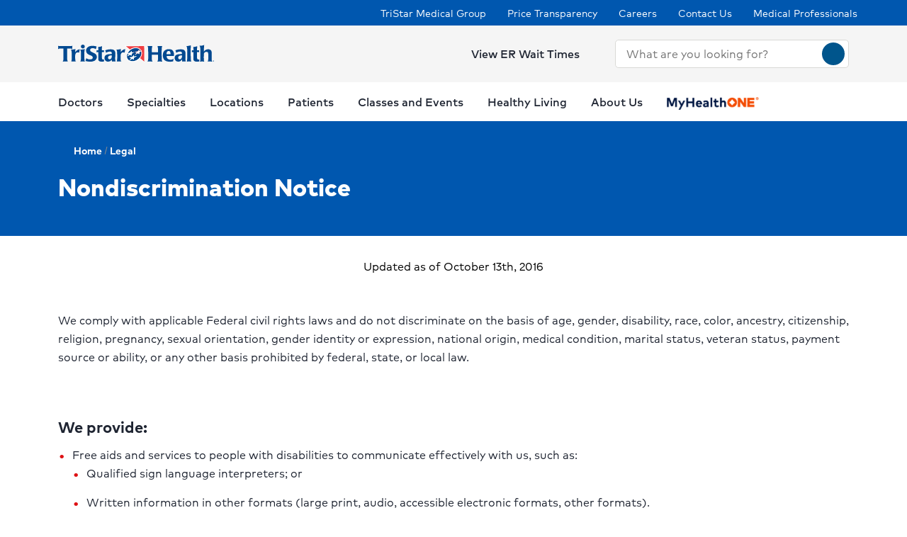

--- FILE ---
content_type: text/html; charset=utf-8
request_url: https://www.tristarhealth.com/legal/hca-nondiscrimination-notice
body_size: 51567
content:
<!doctype html><html lang="en-US"><head><title data-react-helmet="true">Nondiscrimination Notice</title><meta data-react-helmet="true" name="robots" content="follow, index"/><meta data-react-helmet="true" property="og:title" content="Nondiscrimination Notice"/><meta data-react-helmet="true" property="og:url" content="https://www.tristarhealth.com/legal/hca-nondiscrimination-notice"/><meta data-react-helmet="true" property="og:type" content="Website"/><meta data-react-helmet="true" property="og:site_name" content="TriStar Health"/><meta data-react-helmet="true" name="VirtualFolder" content="/"/><link data-react-helmet="true" rel="canonical" href="https://www.tristarhealth.com/legal/hca-nondiscrimination-notice"/><link data-react-helmet="true" rel="shortcut icon" href="https://www.hcadam.com/api/public/content/f449700540c74ff6bb9d93e41f07340b?v=7fe5cdc2" type="image/x-icon"/><script data-react-helmet="true" type="application/ld+json">{"telephone":"","faxNumber":"","logo":{"url":"https://www.hcadam.com/api/public/content/06bcf2924412400fa8af0ae013839bcc?v=0e2a1852","@type":"ImageObject"},"url":"","contactPoint":[{"@type":"ContactPoint","telephone":"","contactType":""}],"@context":"https://schema.org","@type":"Organization","address":{"@type":"PostalAddress","addressLocality":"Brentwood","addressRegion":"TN","postalCode":"37027","streetAddress":"1000 Health Park Dr., Ste. 500"},"image":"","description":"","name":"","sameAs":""}</script><meta charset="utf-8"/><meta name="viewport" content="width=device-width,initial-scale=1,shrink-to-fit=no"/><meta name="theme-color" content="#000000"/><link rel="shortcut icon" href="/dist/tristar-hospitals/favicon.ico" data-react-helmet="true"/><link href="/dist/tristar-hospitals/static/css/neutron.96c5c00c.chunk.css" rel="stylesheet"><link href="/dist/tristar-hospitals/static/css/43.d3c3e39c.chunk.css" rel="stylesheet"><link href="/dist/tristar-hospitals/static/css/main.9ca933ae.chunk.css" rel="stylesheet"><style data-styled="true" data-styled-version="5.2.1">.eIjdsh i{font-size:large;margin-top:-2px;}/*!sc*/
data-styled.g1[id="sgv10r-0"]{content:"eIjdsh,"}/*!sc*/
.fSWHQM{margin-right:0.15em;}/*!sc*/
data-styled.g2[id="sgv10r-1"]{content:"fSWHQM,"}/*!sc*/
.gQkMDz{margin-left:0.15em;}/*!sc*/
data-styled.g3[id="sgv10r-2"]{content:"gQkMDz,"}/*!sc*/
.bGjwUx[target='_blank']:after{content:none;}/*!sc*/
data-styled.g4[id="sc-1dq6yg0-0"]{content:"bGjwUx,"}/*!sc*/
.bInexc[target='_blank']:after{content:none;}/*!sc*/
data-styled.g5[id="sc-1dq6yg0-1"]{content:"bInexc,"}/*!sc*/
.bxwXyK{line-height:22px;}/*!sc*/
.bxwXyK.sky-blue{border:2px solid #0077B5;background-color:#0077B5;border-radius:20px;color:#ffffff;width:auto;}/*!sc*/
.bxwXyK.sky-blue-outline{border:2px solid #0077B5;color:#0077B5;border-radius:20px;width:auto;}/*!sc*/
@media(max-width:calc(576px - 1px)){.bxwXyK{width:100%;}}/*!sc*/
.cRaaIz{line-height:22px;}/*!sc*/
.cRaaIz.sky-blue{border:2px solid #0077B5;background-color:#0077B5;border-radius:20px;color:#ffffff;width:auto;}/*!sc*/
.cRaaIz.sky-blue-outline{border:2px solid #0077B5;color:#0077B5;border-radius:20px;width:auto;}/*!sc*/
@media (min-width:576px){.cRaaIz{padding-left:40px;padding-right:40px;}}/*!sc*/
@media(max-width:calc(576px - 1px)){.cRaaIz{width:100%;}}/*!sc*/
data-styled.g7[id="sc-16svj4v-0"]{content:"bxwXyK,cRaaIz,"}/*!sc*/
.fzKBCx{text-align:center;line-height:normal;}/*!sc*/
data-styled.g8[id="sc-15v4scr-0"]{content:"fzKBCx,"}/*!sc*/
.huQdtl{border-bottom:1px solid transparent;}/*!sc*/
data-styled.g9[id="sc-4wiocb-0"]{content:"huQdtl,"}/*!sc*/
.iVoFOM{font-family:HCA-Mark-Medium,sans-serif;font-size:1rem;line-height:26px;-webkit-text-decoration:none;text-decoration:none;}/*!sc*/
.iVoFOM:hover,.iVoFOM:focus{-webkit-text-decoration:none;text-decoration:none;}/*!sc*/
.iVoFOM:hover .sc-4wiocb-0,.iVoFOM:focus .sc-4wiocb-0{border-bottom-color:currentColor;}/*!sc*/
data-styled.g10[id="sc-4wiocb-1"]{content:"iVoFOM,"}/*!sc*/
.gXMmXB{vertical-align:middle;}/*!sc*/
.gXMmXB:after{content:'schedule';}/*!sc*/
.btyeBI{vertical-align:middle;}/*!sc*/
.btyeBI:after{content:'keyboard_arrow_right';}/*!sc*/
.fbZA-Da{vertical-align:middle;}/*!sc*/
.fbZA-Da:after{content:'search';}/*!sc*/
.euqMUH{vertical-align:middle;}/*!sc*/
.euqMUH:after{content:'menu';}/*!sc*/
.domOMn{vertical-align:middle;}/*!sc*/
.domOMn:after{content:'home';}/*!sc*/
.hDlNSO{vertical-align:middle;}/*!sc*/
.hDlNSO:after{content:'arrow_drop_down';}/*!sc*/
.ecHmpA{vertical-align:middle;}/*!sc*/
.ecHmpA:after{content:'email';}/*!sc*/
.dHnnHy{vertical-align:middle;}/*!sc*/
data-styled.g13[id="igooal-0"]{content:"gXMmXB,btyeBI,fbZA-Da,euqMUH,domOMn,hDlNSO,ecHmpA,dHnnHy,"}/*!sc*/
.cEGoYw{background:transparent;border:0 none;cursor:pointer;padding:0;}/*!sc*/
data-styled.g14[id="i1yhtm-0"]{content:"cEGoYw,"}/*!sc*/
.dhfMAu{overflow-y:auto;}/*!sc*/
data-styled.g17[id="z11enc-0"]{content:"dhfMAu,"}/*!sc*/
.cDNOYw .hca-modal__overlay{background:rgba(0,0,0,0.25);bottom:0;left:0;opacity:0;position:fixed;right:0;top:0;z-index:99998;}/*!sc*/
@media (prefers-reduced-motion:no-preference){.cDNOYw .hca-modal__overlay{-webkit-transition:opacity 200ms ease-in-out;transition:opacity 200ms ease-in-out;}}/*!sc*/
@media (prefers-reduced-motion:reduce){.cDNOYw .hca-modal__overlay{-webkit-transition-property:none;transition-property:none;}}/*!sc*/
.cDNOYw .ReactModal__Overlay--after-open{opacity:1;}/*!sc*/
.cDNOYw .ReactModal__Overlay--before-close{opacity:0;}/*!sc*/
.cDNOYw .hca-modal{border:1px solid rgba(0,0,0,0.2);left:50%;max-height:100%;outline:none;position:absolute;top:50%;-webkit-transform:translate(-50%,-50%);-ms-transform:translate(-50%,-50%);transform:translate(-50%,-50%);z-index:99999;min-height:300px;width:850px;}/*!sc*/
.cDNOYw .hca-modal{height:100%;width:100%;}/*!sc*/
data-styled.g18[id="kn7sg8-0"]{content:"cDNOYw,"}/*!sc*/
.jwLSaM .ReactModal__Content{height:auto;width:75%;}/*!sc*/
@media (max-width:768px){.jwLSaM .ReactModal__Content{width:100%;}}/*!sc*/
.jwLSaM .ReactModal__Content button{right:10px;top:15px;}/*!sc*/
data-styled.g19[id="sc-4h2u9w-0"]{content:"jwLSaM,"}/*!sc*/
*[class*='icon-'],.material-icons,.hca-accordion__trigger:after{max-width:1.5rem !important;overflow:hidden !important;opacity:0 !important;}/*!sc*/
data-styled.g25[id="sc-global-gWmEJC1"]{content:"sc-global-gWmEJC1,"}/*!sc*/
.dvtjjU{margin-left:auto;margin-right:auto;text-align:center;}/*!sc*/
.dvtjjU:empty{display:none;}/*!sc*/
@media(min-width:992px){.dvtjjU{margin-bottom:50px;}}/*!sc*/
@media(max-width:calc(992px - 1px)){.dvtjjU{margin-bottom:30px;}}/*!sc*/
data-styled.g26[id="sc-1xsn7p2-0"]{content:"dvtjjU,"}/*!sc*/
.hDATjU{font-family:HCA-Mark-Bold,sans-serif;font-size:1.625rem;line-height:36px;margin-bottom:10px;}/*!sc*/
data-styled.g28[id="sc-1xsn7p2-2"]{content:"hDATjU,"}/*!sc*/
.ciLQcV{padding:0;}/*!sc*/
data-styled.g31[id="sc-1xsn7p2-5"]{content:"ciLQcV,"}/*!sc*/
.fqUkkY{font-family:HCA-Mark,sans-serif;font-size:1rem;line-height:26px;}/*!sc*/
data-styled.g32[id="sc-1xsn7p2-6"]{content:"fqUkkY,"}/*!sc*/
@media(min-width:992px){.hYcFfr > * + *{margin-top:70px;}}/*!sc*/
@media(max-width:calc(992px - 1px)){.hYcFfr > * + *{margin-top:30px;}}/*!sc*/
data-styled.g33[id="sc-1fyypxs-0"]{content:"hYcFfr,"}/*!sc*/
.gCoACw{background-color:#ffffff;position:relative;}/*!sc*/
.gCoACw:empty{display:none;}/*!sc*/
@media(min-width:992px){.gCoACw{padding:30px 0;}}/*!sc*/
@media(max-width:calc(992px - 1px)){.gCoACw{padding:40px 0;}}/*!sc*/
data-styled.g34[id="sc-1fyypxs-1"]{content:"gCoACw,"}/*!sc*/
.rtvkg{height:auto;max-width:100%;}/*!sc*/
data-styled.g37[id="f7fox0-0"]{content:"rtvkg,"}/*!sc*/
@media(min-width:992px){.hUdVWC{display:-webkit-box;display:-webkit-flex;display:-ms-flexbox;display:flex;}.hUdVWC > * + *{margin-left:20px;}}/*!sc*/
@media(max-width:calc(992px - 1px)){.hUdVWC > *{display:-webkit-box;display:-webkit-flex;display:-ms-flexbox;display:flex;}.hUdVWC > * + *{margin-top:20px;}}/*!sc*/
@media(max-width:calc(992px - 1px)),@media(min-width:768px){.hUdVWC.centered{display:-webkit-inline-box;display:-webkit-inline-flex;display:-ms-inline-flexbox;display:inline-flex;-webkit-flex-direction:column;-ms-flex-direction:column;flex-direction:column;-webkit-align-items:center;-webkit-box-align:center;-ms-flex-align:center;align-items:center;width:100%;-webkit-box-pack:center;-webkit-justify-content:center;-ms-flex-pack:center;justify-content:center;}}/*!sc*/
data-styled.g38[id="sc-6rte1z-0"]{content:"hUdVWC,"}/*!sc*/
.hlaAnZ{color:#1f2532;font-family:HCA-Mark,sans-serif;font-size:1rem;line-height:26px;}/*!sc*/
.hlaAnZ > *:last-child{margin-bottom:0;}/*!sc*/
.hlaAnZ strong,.hlaAnZ b{font-family:HCA-Mark-Bold,sans-serif;font-weight:normal;}/*!sc*/
.hlaAnZ h1{margin-bottom:30px;font-family:HCA-Mark-Heavy,sans-serif;font-size:2.875rem;line-height:65px;}/*!sc*/
.hlaAnZ h2,.hlaAnZ h3,.hlaAnZ h4,.hlaAnZ h5,.hlaAnZ h6{margin-bottom:20px;}/*!sc*/
.hlaAnZ h2{font-family:HCA-Mark-Heavy,sans-serif;font-size:2.875rem;line-height:40px;}/*!sc*/
.hlaAnZ h3{font-family:HCA-Mark-Heavy,sans-serif;font-size:2.125rem;line-height:40px;}/*!sc*/
.hlaAnZ h4{font-family:HCA-Mark-Heavy,sans-serif;font-size:1.625rem;line-height:36px;}/*!sc*/
.hlaAnZ h5{font-family:HCA-Mark-Heavy,sans-serif;font-size:1.375rem;line-height:32px;}/*!sc*/
.hlaAnZ h6{font-family:HCA-Mark-Bold,sans-serif;font-size:1.125rem;line-height:27px;}/*!sc*/
.hlaAnZ p{font-family:HCA-Mark,sans-serif;font-size:1rem;line-height:26px;margin-bottom:20px;}/*!sc*/
.hlaAnZ p:empty{display:none;}/*!sc*/
.hlaAnZ a:not(.neu-button){font-family:HCA-Mark-Medium,sans-serif;font-size:1rem;line-height:26px;color:var(--neu-blue);-webkit-text-decoration:underline;text-decoration:underline;}/*!sc*/
.hlaAnZ a:not(.neu-button):not(.neu-button){border-color:currentColor;}/*!sc*/
.hlaAnZ a:not(.neu-button):hover{color:var(--neu-blue-80);}/*!sc*/
.hlaAnZ a:not(.neu-button):focus{-webkit-text-decoration:underline;text-decoration:underline;border:2px solid currentColor;}/*!sc*/
.hlaAnZ ul{list-style:none;}/*!sc*/
.hlaAnZ ul li{padding-left:20px;position:relative;}/*!sc*/
.hlaAnZ ul li:before{color:#de1215;content:'•';font-size:1.5rem;left:0;position:absolute;top:-1.5px;}/*!sc*/
.hlaAnZ ol{list-style-position:inside;}/*!sc*/
.hlaAnZ ul,.hlaAnZ ol{list-style-position:inside;margin:0 0 20px;}/*!sc*/
.hlaAnZ ul > li,.hlaAnZ ol > li{font-family:HCA-Mark,sans-serif;font-size:1rem;line-height:26px;}/*!sc*/
.hlaAnZ ul > li + li,.hlaAnZ ol > li + li{margin-top:15px;}/*!sc*/
@media(max-width:calc(992px - 1px)){.hlaAnZ ul > li + li,.hlaAnZ ol > li + li{margin-top:20px;}}/*!sc*/
.hlaAnZ address{font-style:normal;}/*!sc*/
.hlaAnZ figure{margin:0 0 20px;}/*!sc*/
.hlaAnZ figcaption{display:block;padding-top:5px;}/*!sc*/
.hlaAnZ figcaption .text-small{line-height:22px;}/*!sc*/
.hlaAnZ img{height:auto;max-width:100%;}/*!sc*/
@media(max-width:calc(992px - 1px)){.hlaAnZ img{display:block;margin-bottom:30px;width:100%;}.hlaAnZ img + figcaption{margin-top:-30px;margin-bottom:30px;}}/*!sc*/
.hlaAnZ .text-center{text-align:center;}/*!sc*/
.hlaAnZ .text-right{text-align:right;}/*!sc*/
.hlaAnZ .uppercase{text-transform:uppercase;}/*!sc*/
.hlaAnZ .text-tiny{font-size:0.75rem;}/*!sc*/
.hlaAnZ .text-small{font-size:0.875rem;}/*!sc*/
.hlaAnZ .text-big{font-size:1.25rem;}/*!sc*/
.hlaAnZ .text-huge{font-size:1.625rem;}/*!sc*/
.hlaAnZ .marker-red{background-color:#f44336;}/*!sc*/
.hlaAnZ .pen-red{color:#e71313;background-color:transparent;}/*!sc*/
.hlaAnZ .marker-pink{background-color:#fc7899;}/*!sc*/
.hlaAnZ .pen-pink{color:#e91e63;}/*!sc*/
.hlaAnZ .marker-purple{background-color:#9c27b0;}/*!sc*/
.hlaAnZ .pen-purple{color:#9c27b0;}/*!sc*/
.hlaAnZ .marker-deep-purple{background-color:#673ab7;}/*!sc*/
.hlaAnZ .pen-deep-purple{color:#673ab7;}/*!sc*/
.hlaAnZ .marker-indigo{background-color:#3f51b5;}/*!sc*/
.hlaAnZ .pen-indigo{color:#3f51b5;}/*!sc*/
.hlaAnZ .marker-blue{background-color:#72ccfd;}/*!sc*/
.hlaAnZ .pen-blue{color:#2196f3;}/*!sc*/
.hlaAnZ .marker-light-blue{background-color:#03a9f4;}/*!sc*/
.hlaAnZ .pen-light-blue{color:#03a9f4;}/*!sc*/
.hlaAnZ .marker-cyan{background-color:#00bcd4;}/*!sc*/
.hlaAnZ .pen-cyan{color:#00bcd4;}/*!sc*/
.hlaAnZ .marker-teal{background-color:#009688;}/*!sc*/
.hlaAnZ .pen-teal{color:#009688;}/*!sc*/
.hlaAnZ .marker-green{background-color:#62f962;}/*!sc*/
.hlaAnZ .pen-green{color:#128a00;background-color:transparent;}/*!sc*/
.hlaAnZ .marker-light-green{background-color:#8bc34a;}/*!sc*/
.hlaAnZ .pen-light-green{color:#8bc34a;}/*!sc*/
.hlaAnZ .marker-lime{background-color:#c0ca33;}/*!sc*/
.hlaAnZ .pen-lime{color:#c0ca33;}/*!sc*/
.hlaAnZ .marker-yellow{background-color:#fdfd77;}/*!sc*/
.hlaAnZ .pen-yellow{color:#fdd835;}/*!sc*/
.hlaAnZ .marker-amber{background-color:#ffc107;}/*!sc*/
.hlaAnZ .pen-amber{color:#ffc107;}/*!sc*/
.hlaAnZ .marker-orange{background-color:#ff9800;}/*!sc*/
.hlaAnZ .pen-orange{color:#ff9800;}/*!sc*/
.hlaAnZ .marker-deep-orange{background-color:#ff5722;}/*!sc*/
.hlaAnZ .pen-deep-orange{color:#ff5722;}/*!sc*/
.hlaAnZ .marker-blue-gray{background-color:#607d8b;}/*!sc*/
.hlaAnZ .pen-blue-gray{color:#607d8b;}/*!sc*/
.hlaAnZ .marker-brown{background-color:#795548;}/*!sc*/
.hlaAnZ .pen-brown{color:#795548;}/*!sc*/
.hlaAnZ .marker-gray{background-color:rgba(0,0,0,0.38);}/*!sc*/
.hlaAnZ .pen-gray{color:rgba(0,0,0,0.38);}/*!sc*/
.hlaAnZ .marker-light-gray{background-color:rgba(0,0,0,0.12);}/*!sc*/
.hlaAnZ .marker-black{background-color:rgba(0,0,0,0.87);}/*!sc*/
.hlaAnZ .pen-black{color:rgba(0,0,0,0.87);}/*!sc*/
.hlaAnZ .marker-white{background-color:rgba(0,0,0,0.12);}/*!sc*/
.hlaAnZ .pen-white{color:rgba(0,0,0,0.12);}/*!sc*/
data-styled.g51[id="sc-1vb89n4-0"]{content:"hlaAnZ,"}/*!sc*/
.dgaCHE .hca-accordion{border-bottom:1px solid #bcbcbc;}/*!sc*/
.dgaCHE .hca-accordion__trigger{padding:30px 0;padding-right:25px;display:block;cursor:pointer;font-family:HCA-Mark-Bold,sans-serif;font-size:1.375rem;line-height:32px;position:relative;}/*!sc*/
.dgaCHE .hca-accordion__trigger h1,.dgaCHE .hca-accordion__trigger h2,.dgaCHE .hca-accordion__trigger h3,.dgaCHE .hca-accordion__trigger h4,.dgaCHE .hca-accordion__trigger h5,.dgaCHE .hca-accordion__trigger h6{font-family:HCA-Mark-Bold,sans-serif;font-size:1.375rem;line-height:32px;}/*!sc*/
.dgaCHE .hca-accordion__trigger:after{font-family:'Material Icons';content:'arrow_drop_down';position:absolute;right:0;top:50%;-webkit-transform:translateY(-50%);-ms-transform:translateY(-50%);transform:translateY(-50%);-webkit-font-smoothing:antialiased;font-feature-settings:'liga';}/*!sc*/
.dgaCHE .hca-accordion__trigger:focus{outline:2px solid #004990;outline-offset:2px;}/*!sc*/
.dgaCHE .hca-accordion__trigger:active{outline:none;}/*!sc*/
.dgaCHE .hca-accordion__trigger.hca-accordion__trigger--open:after{content:'arrow_drop_up';}/*!sc*/
.dgaCHE .hca-accordion__content{padding-bottom:30px;}/*!sc*/
data-styled.g52[id="sc-1nl6rkh-0"]{content:"dgaCHE,"}/*!sc*/
.jvanSV{font-family:HCA-Mark-Bold,sans-serif;white-space:nowrap;}/*!sc*/
.jvanSV .sc-4wiocb-0{white-space:normal;}/*!sc*/
data-styled.g77[id="sc-17tcd8q-0"]{content:"jvanSV,"}/*!sc*/
.bOOzQl{-webkit-align-items:center;-webkit-box-align:center;-ms-flex-align:center;align-items:center;background-color:#ffffff;color:#004990;border-radius:50%;display:-webkit-inline-box;display:-webkit-inline-flex;display:-ms-inline-flexbox;display:inline-flex;height:40px;-webkit-box-pack:center;-webkit-justify-content:center;-ms-flex-pack:center;justify-content:center;-webkit-text-decoration:none;text-decoration:none;width:40px;}/*!sc*/
.bOOzQl:hover,.bOOzQl:focus{background-color:rgba(255,255,255,0.9);}/*!sc*/
data-styled.g108[id="ivmnfp-0"]{content:"bOOzQl,"}/*!sc*/
.huLemE .hca-accordion{padding:15px 0;position:relative;}/*!sc*/
.huLemE .hca-accordion:first-of-type{border-top:1px solid #d9d9d6;}/*!sc*/
.huLemE .hca-accordion:last-child{border-bottom:0 none;}/*!sc*/
.huLemE .hca-accordion .hca-accordion__trigger{font-family:HCA-Mark-Bold,sans-serif;font-size:1rem;line-height:26px;padding:0;}/*!sc*/
.huLemE .hca-accordion .hca-accordion__trigger:after{color:#898b8e;content:'expand_more';font-size:1.125rem;width:14px;}/*!sc*/
.huLemE .hca-accordion .hca-accordion__trigger.hca-accordion__trigger--open:after{content:'expand_less';}/*!sc*/
.huLemE .hca-accordion .hca-accordion__content{padding:20px 0 5px;}/*!sc*/
data-styled.g113[id="sc-7ybv6-0"]{content:"huLemE,"}/*!sc*/
.hVYqVg{margin-right:5px;}/*!sc*/
data-styled.g114[id="sc-7ybv6-1"]{content:"hVYqVg,"}/*!sc*/
.dVYnjb{background-color:#f5f5f5;padding:20px 15px;}/*!sc*/
@media(max-width:calc(992px - 1px)){.dVYnjb{margin:0 -15px 20px;}}/*!sc*/
data-styled.g116[id="hppqrk-0"]{content:"dVYnjb,"}/*!sc*/
.ljPByT{color:#1f2532;font-family:HCA-Mark,sans-serif;font-size:0.875rem;line-height:22px;margin-bottom:5px;border:0;-webkit-clip:rect(0,0,0,0);clip:rect(0,0,0,0);height:1px;margin:-1px;overflow:hidden;padding:0;position:absolute;width:1px;}/*!sc*/
data-styled.g122[id="ejb4ww-1"]{content:"ljPByT,"}/*!sc*/
.dVVgaL{margin-top:20px;text-align:center;}/*!sc*/
.dVVgaL button{-webkit-text-decoration:underline;text-decoration:underline;}/*!sc*/
.dVVgaL button:hover{-webkit-text-decoration:none;text-decoration:none;}/*!sc*/
.dVVgaL button:focus{-webkit-text-decoration:underline;text-decoration:underline;}/*!sc*/
@media(min-width:992px){.dVVgaL{display:none;}}/*!sc*/
data-styled.g128[id="tydnuu-0"]{content:"dVVgaL,"}/*!sc*/
.iEdGnG{background:none;border:none;color:#00558c;font-family:HCA-Mark-Bold,sans-serif;font-size:1rem;line-height:26px;padding:0;}/*!sc*/
data-styled.g129[id="tydnuu-1"]{content:"iEdGnG,"}/*!sc*/
.ipcYbP{list-style:none;margin:0;position:relative;}/*!sc*/
data-styled.g130[id="sc-1w1rp5n-0"]{content:"ipcYbP,"}/*!sc*/
.hFBUr{padding:2px;}/*!sc*/
@media(min-width:992px){.hFBUr{max-height:280px;padding-right:5px;overflow-y:auto;overflow-x:hidden;}.hFBUr::-webkit-scrollbar{width:4px;}.hFBUr::-webkit-scrollbar-track{background:transparent;}.hFBUr::-webkit-scrollbar-thumb{background-color:#bcbcbc;border-radius:4px;}}/*!sc*/
@media(max-width:calc(992px - 1px)){.hFBUr{max-height:410px;overflow-y:hidden;}}/*!sc*/
data-styled.g132[id="ogefbg-0"]{content:"hFBUr,"}/*!sc*/
.cfwKHu{font-family:HCA-Mark,sans-serif;font-size:0.875rem;line-height:22px;}/*!sc*/
@media(min-width:992px){.ogefbg-1 + .ogefbg-1{margin-top:10px;}}/*!sc*/
@media(max-width:calc(992px - 1px)){.ogefbg-1 + .ogefbg-1{margin-top:20px;}}/*!sc*/
data-styled.g133[id="ogefbg-1"]{content:"cfwKHu,"}/*!sc*/
.bSEezw{display:inline-block;position:relative;}/*!sc*/
.bSEezw .neu-dropdown__content{margin-top:0 !important;-webkit-transition:none;transition:none;}/*!sc*/
data-styled.g137[id="jnhiml-0"]{content:"bSEezw,"}/*!sc*/
.cDnmEq{background-color:#d9d9d6;border:none;display:block;width:0.0625rem;height:100%;margin:0 20px;}/*!sc*/
.ZvhOb{background-color:#d9d9d6;border:none;display:block;height:0.0625rem;margin:20px 0;}/*!sc*/
data-styled.g139[id="sc-1wd0p2u-0"]{content:"cDnmEq,ZvhOb,"}/*!sc*/
.haPNbA{color:#1f2532;display:block;text-align:start;font-family:inherit;font-size:inherit;line-height:inherit;}/*!sc*/
data-styled.g151[id="mkone3-2"]{content:"haPNbA,"}/*!sc*/
.cNsOvm{padding:25px;}/*!sc*/
data-styled.g225[id="sc-13yxict-0"]{content:"cNsOvm,"}/*!sc*/
.fEEpBN{font-family:HCA-Mark-Bold,sans-serif;font-size:0.875rem;line-height:22px;}/*!sc*/
@media(max-width:calc(992px - 1px)){.fEEpBN{margin-bottom:25px;text-align:center;}}/*!sc*/
data-styled.g226[id="sc-13yxict-1"]{content:"fEEpBN,"}/*!sc*/
.fsphvF{list-style:none;margin:0;text-align:center;}/*!sc*/
.fsphvF li{display:inline-block;}/*!sc*/
.fsphvF li + li:before{content:'|';display:inline-block;margin:0 5px;color:#d9d9d6;}/*!sc*/
@media(min-width:992px){.fsphvF:not(.footer__links){text-align:right;}}/*!sc*/
data-styled.g227[id="sc-13yxict-2"]{content:"fsphvF,"}/*!sc*/
.cLWmso{font-family:HCA-Mark,sans-serif;font-size:0.875rem;line-height:26px;}/*!sc*/
.cLWmso:hover,.cLWmso:focus,.cLWmso:active{background-color:transparent;}/*!sc*/
data-styled.g228[id="sc-13yxict-3"]{content:"cLWmso,"}/*!sc*/
.bWcRmX{font-family:HCA-Mark,sans-serif;font-size:0.875rem;line-height:26px;padding:0;min-width:auto;min-height:auto;display:inline;-webkit-text-decoration:none;text-decoration:none;}/*!sc*/
.bWcRmX span{border-bottom:1px solid transparent;}/*!sc*/
.bWcRmX:hover,.bWcRmX:focus,.bWcRmX:active{background-color:transparent;}/*!sc*/
.bWcRmX:hover span,.bWcRmX:focus span,.bWcRmX:active span{border-bottom-color:currentColor;}/*!sc*/
data-styled.g229[id="sc-13yxict-4"]{content:"bWcRmX,"}/*!sc*/
.ftKrBm{max-width:205px;}/*!sc*/
@media(max-width:calc(992px - 1px)){.ftKrBm{margin:0 auto;}}/*!sc*/
data-styled.g230[id="sc-13yxict-5"]{content:"ftKrBm,"}/*!sc*/
.kxaesX{margin-left:25px;}/*!sc*/
@media(max-width:calc(992px - 1px)){.kxaesX{margin-top:30px;}}/*!sc*/
data-styled.g231[id="sc-13yxict-6"]{content:"kxaesX,"}/*!sc*/
.jbRfLd{border-bottom:1px solid #d9d9d6;padding:40px 0;}/*!sc*/
@media(max-width:calc(992px - 1px)){.jbRfLd{text-align:center;}}/*!sc*/
data-styled.g235[id="sc-13yxict-10"]{content:"jbRfLd,"}/*!sc*/
@media(min-width:992px){.dBrVbO > [class*='col-lg']:first-child{padding-right:30px;}.dBrVbO > [class*='col-lg']:last-child{padding-left:30px;}}/*!sc*/
data-styled.g236[id="sc-13yxict-11"]{content:"dBrVbO,"}/*!sc*/
.jGKHpp{font-family:HCA-Mark-Heavy,sans-serif;font-size:1.375rem;line-height:32px;color:#ffffff;margin-bottom:10px;text-align:center;}/*!sc*/
data-styled.g237[id="sc-13yxict-12"]{content:"jGKHpp,"}/*!sc*/
.fBIFDY{margin:-5px -10px;}/*!sc*/
@media(min-width:576px) and (max-width:calc(768px - 1px)){.fBIFDY{margin-left:auto;margin-right:auto;max-width:280px;-webkit-flex-wrap:wrap;-ms-flex-wrap:wrap;flex-wrap:wrap;}}/*!sc*/
@media(max-width:calc(576px - 1px)){.fBIFDY{margin-left:auto;margin-right:auto;max-width:280px;-webkit-flex-wrap:wrap;-ms-flex-wrap:wrap;flex-wrap:wrap;}}/*!sc*/
data-styled.g238[id="sc-13yxict-13"]{content:"fBIFDY,"}/*!sc*/
.eGFpr{margin:5px 10px;}/*!sc*/
data-styled.g239[id="sc-13yxict-14"]{content:"eGFpr,"}/*!sc*/
.bLGTuA{margin:0 auto;max-width:320px;}/*!sc*/
data-styled.g240[id="sc-13yxict-15"]{content:"bLGTuA,"}/*!sc*/
.bxkscN{font-family:HCA-Mark-Heavy,sans-serif;font-size:1.375rem;line-height:32px;color:#ffffff;margin-bottom:10px;text-align:center;}/*!sc*/
data-styled.g241[id="sc-13yxict-16"]{content:"bxkscN,"}/*!sc*/
@media print{.hBQULu{display:none !important;}}/*!sc*/
data-styled.g242[id="sc-13yxict-17"]{content:"hBQULu,"}/*!sc*/
.chjtLm{display:inline-block;max-height:56px;max-width:300px;width:auto;}/*!sc*/
.chjtLm:focus{outline:1px solid #0057af;outline-offset:2px;}/*!sc*/
data-styled.g243[id="sc-13yxict-18"]{content:"chjtLm,"}/*!sc*/
.moaFb{background-color:#de1215;}/*!sc*/
@media(min-width:992px){.moaFb{padding:50px 0;}}/*!sc*/
@media(max-width:calc(992px - 1px)){.moaFb{padding:40px 0;}}/*!sc*/
data-styled.g244[id="sc-13yxict-19"]{content:"moaFb,"}/*!sc*/
.jFzYDI{margin:30px auto;max-width:130px;}/*!sc*/
data-styled.g245[id="sc-13yxict-20"]{content:"jFzYDI,"}/*!sc*/
.gKsuUb{position:relative;}/*!sc*/
data-styled.g253[id="sc-1005ylk-1"]{content:"gKsuUb,"}/*!sc*/
.efciea{-webkit-align-items:center;-webkit-box-align:center;-ms-flex-align:center;align-items:center;background-color:#0057af;display:-webkit-box;display:-webkit-flex;display:-ms-flexbox;display:flex;min-height:32px;}/*!sc*/
data-styled.g254[id="sc-60ljgs-0"]{content:"efciea,"}/*!sc*/
.iwnNXC{display:inline-block;position:relative;}/*!sc*/
.iwnNXC:focus{outline:1px solid #0057af;outline-offset:2px;}/*!sc*/
.iwnNXC img{width:100%;height:100%;object-fit:contain;}/*!sc*/
data-styled.g259[id="sc-12z9x5i-0"]{content:"iwnNXC,"}/*!sc*/
.leZHcQ{background-color:#f5f5f5;padding:20px 0;}/*!sc*/
data-styled.g260[id="sc-1pp0vzd-0"]{content:"leZHcQ,"}/*!sc*/
.hbLCyZ{max-width:170px;}/*!sc*/
.hbLCyZ:focus{outline:1px solid #0057af;}/*!sc*/
@media(min-width:992px){.hbLCyZ{display:-webkit-box;display:-webkit-flex;display:-ms-flexbox;display:flex;}}/*!sc*/
.hbLCyZ:hover,.hbLCyZ:focus{background:transparent;}/*!sc*/
@media(min-width:992px){.hbLCyZ{max-width:220px;}}/*!sc*/
@media(min-width:992px){.hbLCyZ.with-padding img{padding:10px 0;}}/*!sc*/
data-styled.g265[id="pp26s2-0"]{content:"hbLCyZ,"}/*!sc*/
.fQVZFn{background:transparent;border:0 none;color:#1f2532;padding:0;}/*!sc*/
.fQVZFn:focus{outline:1px solid currentColor;}/*!sc*/
data-styled.g266[id="pp26s2-1"]{content:"fQVZFn,"}/*!sc*/
.cplwcb{text-align:center;}/*!sc*/
data-styled.g267[id="pp26s2-2"]{content:"cplwcb,"}/*!sc*/
.smqsh{display:block;font-family:HCA-Mark-Bold,sans-serif;font-size:1rem;line-height:26px;}/*!sc*/
data-styled.g268[id="pp26s2-3"]{content:"smqsh,"}/*!sc*/
.eVaHII{list-style:none;margin:0;}/*!sc*/
.eVaHII > li{margin-bottom:0;}/*!sc*/
.eVaHII > li:not(:last-child){margin-bottom:0;}/*!sc*/
@media(min-width:992px){.eVaHII{display:-webkit-box;display:-webkit-flex;display:-ms-flexbox;display:flex;}.eVaHII > li + li{margin-left:30px;}.eVaHII > li:empty{display:none;}.eVaHII + div{margin-left:30px;}}/*!sc*/
@media(max-width:calc(992px - 1px)){.eVaHII > li{margin-bottom:20px;}}/*!sc*/
data-styled.g269[id="pp26s2-4"]{content:"eVaHII,"}/*!sc*/
@media(min-width:992px){.dyNwqS{color:#ffffff;font-family:HCA-Mark,sans-serif;font-size:0.875rem;line-height:26px;}}/*!sc*/
@media(max-width:calc(992px - 1px)){.dyNwqS{color:#1f2532;font-family:HCA-Mark,sans-serif;font-size:1.125rem;line-height:26px;}}/*!sc*/
.dyNwqS:hover,.dyNwqS:focus{background:transparent;}/*!sc*/
data-styled.g270[id="pp26s2-5"]{content:"dyNwqS,"}/*!sc*/
.dcCXjz{margin-bottom:20px;}/*!sc*/
@media(max-width:calc(992px - 1px)){.dcCXjz{display:none;margin-bottom:0;}}/*!sc*/
data-styled.g285[id="f11wgo-0"]{content:"dcCXjz,"}/*!sc*/
.kLozAi .breadcrumb-link,.kLozAi .breadcrumb-link i{color:#ffffff;}/*!sc*/
.kLozAi .breadcrumb-link:hover,.kLozAi .breadcrumb-link:focus{border-bottom:2px solid #ffffff;background-color:transparent !important;color:#ffffff;-webkit-text-decoration:none;text-decoration:none;}/*!sc*/
data-styled.g288[id="f11wgo-3"]{content:"kLozAi,"}/*!sc*/
.eWWNsI{background-color:#0057af;color:#ffffff;padding:30px 0 50px;}/*!sc*/
.eWWNsI .sc-1wd0p2u-0{background-color:#ffffff;opacity:0;}/*!sc*/
data-styled.g291[id="sc-1m7bl39-0"]{content:"eWWNsI,"}/*!sc*/
.kkjCuk:not(:last-child){margin-bottom:20px;}/*!sc*/
.kkjCuk:not(.corp){font-family:HCA-Mark-Heavy,sans-serif;font-size:2.125rem;line-height:40px;}/*!sc*/
.kkjCuk.corp{color:#1f2532;font-family:HCA-Mark,sans-serif;font-weight:350;}/*!sc*/
data-styled.g292[id="sc-1m7bl39-1"]{content:"kkjCuk,"}/*!sc*/
.iYamFF:not(.corp){font-family:HCA-Mark-Bold,sans-serif;font-size:1rem;line-height:26px;}/*!sc*/
.iYamFF.corp{font-family:HCA-Mark,sans-serif;color:#1f2532;font-size:1.125rem;line-height:26px;}/*!sc*/
@media(min-width:992px){.iYamFF.corp{width:80%;}}/*!sc*/
data-styled.g293[id="sc-1m7bl39-2"]{content:"iYamFF,"}/*!sc*/
.cqXQxF.neu-button{padding:0;min-width:auto;width:32px;min-height:auto;height:32px;line-height:1;}/*!sc*/
data-styled.g333[id="sc-1swg64h-0"]{content:"cqXQxF,"}/*!sc*/
.ecyuKt{width:100%;}/*!sc*/
.ecyuKt .sc-1ki8vrs-0{padding:10px 0;max-height:550px;overflow-y:auto;}/*!sc*/
data-styled.g361[id="sc-1epoajo-5"]{content:"ecyuKt,"}/*!sc*/
.hrfZAM{display:block;margin:0;padding:0 15px;width:100%;border:none;outline:none;-webkit-box-flex:1;-webkit-flex-grow:1;-ms-flex-positive:1;flex-grow:1;background-color:inherit;color:inherit;border-radius:inherit;}/*!sc*/
.hrfZAM[placeholder]{overflow:hidden;text-overflow:ellipsis;text-wrap:nowrap;}/*!sc*/
.hrfZAM:-webkit-autofill,.hrfZAM:-webkit-autofill:focus{box-shadow:0px 10px 16px 0px rgba(31,37,50,0.15);-webkit-text-fill-color:inherit;}/*!sc*/
data-styled.g366[id="sc-11zduun-0"]{content:"hrfZAM,"}/*!sc*/
.kayCbc.neu-input__field{padding:0;padding-right:5px;}/*!sc*/
.kayCbc.neu-input__field:focus-within{border:0.063rem solid #007fbe;outline:none;}/*!sc*/
.kayCbc.neu-input__field.neu-input__field--disabled{background-color:#bcbcbc;border-color:#bcbcbc;color:#54575a;}/*!sc*/
.kayCbc.neu-input__field.neu-input__field--disabled:focus-within,.kayCbc.neu-input__field.neu-input__field--disabled:hover{border-color:#bcbcbc;}/*!sc*/
.kayCbc.neu-input__field.neu-input__field--disabled .sc-11zduun-0{cursor:not-allowed;}/*!sc*/
.kayCbc.neu-input__field.neu-input__field--error{border:0.125rem solid #ce2130;}/*!sc*/
data-styled.g367[id="sc-11zduun-1"]{content:"kayCbc,"}/*!sc*/
.dNkNxf{-webkit-flex-shrink:0;-ms-flex-negative:0;flex-shrink:0;min-width:30px;}/*!sc*/
data-styled.g368[id="sc-11zduun-2"]{content:"dNkNxf,"}/*!sc*/
.fzBtSo{font-family:HCA-Mark-Bold,sans-serif;font-size:1.375rem;line-height:32px;margin-bottom:10px;}/*!sc*/
@media(max-width:calc(992px - 1px)){.fzBtSo{margin-top:20px;}}/*!sc*/
data-styled.g449[id="gn91o8-0"]{content:"fzBtSo,"}/*!sc*/
.ibHkgm{margin-bottom:20px;}/*!sc*/
.ibHkgm table{display:table !important;}/*!sc*/
data-styled.g450[id="gn91o8-1"]{content:"ibHkgm,"}/*!sc*/
.QhFoU:not(:last-child){margin-bottom:50px;}/*!sc*/
@media(min-width:992px){.QhFoU.flex-row-reverse img{float:right;}}/*!sc*/
data-styled.g454[id="gn91o8-5"]{content:"QhFoU,"}/*!sc*/
.jRgEex{color:#1f2532;}/*!sc*/
data-styled.g924[id="e15b11-9"]{content:"jRgEex,"}/*!sc*/
@media(min-width:992px){.fwLlUn{width:330px;}}/*!sc*/
data-styled.g932[id="sc-1wxtkc0-0"]{content:"fwLlUn,"}/*!sc*/
.gBElQG span{margin-top:0;}/*!sc*/
@media(max-width:calc(992px - 1px)){.gBElQG span{margin-top:-2px;}}/*!sc*/
@media(min-width:992px){}/*!sc*/
data-styled.g934[id="sc-8r9iao-0"]{content:"gBElQG,"}/*!sc*/
@media(max-width:calc(992px - 1px)){.fBeFbh{display:none;}}/*!sc*/
data-styled.g936[id="sc-15qvwfy-1"]{content:"fBeFbh,"}/*!sc*/
.kJINOg{-webkit-align-items:center;-webkit-box-align:center;-ms-flex-align:center;align-items:center;padding:5px 0;}/*!sc*/
data-styled.g937[id="sc-15qvwfy-2"]{content:"kJINOg,"}/*!sc*/
@media(max-width:calc(992px - 1px)){.eroWWr{display:none;}}/*!sc*/
data-styled.g938[id="sc-1pv3334-0"]{content:"eroWWr,"}/*!sc*/
.eGPVTK > * + *{margin-left:30px;}/*!sc*/
data-styled.g939[id="sc-1pv3334-1"]{content:"eGPVTK,"}/*!sc*/
.gjJuUk{background-color:#ffffff;min-height:55px;}/*!sc*/
@media(max-width:calc(992px - 1px)){.gjJuUk{display:none;}}/*!sc*/
data-styled.g940[id="sc-1pv3334-2"]{content:"gjJuUk,"}/*!sc*/
.hilvvJ{font-family:HCA-Mark-Bold,sans-serif;font-size:1.125rem;line-height:27px;padding-top:15px;margin-bottom:0;color:#c6222f;}/*!sc*/
data-styled.g941[id="sc-1pv3334-3"]{content:"hilvvJ,"}/*!sc*/
.kvqrca{display:inline-block;}/*!sc*/
@media(min-width:992px){.kvqrca{border-bottom:4px solid transparent;color:#1f2532;min-height:55px;padding:15px 0 10px;font-family:HCA-Mark-Medium,sans-serif;font-size:1rem;line-height:26px;}.kvqrca > span{border:0 none;}.kvqrca:hover,.kvqrca:focus,.kvqrca[aria-expanded='true']{border-bottom-color:#de1215;}}/*!sc*/
@media(max-width:calc(992px - 1px)){.kvqrca{color:#1f2532;font-family:HCA-Mark-Bold,sans-serif;font-size:1.375rem;line-height:32px;padding:20px 0;}}/*!sc*/
.kvqrca:hover,.kvqrca:focus{background:transparent;}/*!sc*/
data-styled.g942[id="sc-17833kl-0"]{content:"kvqrca,"}/*!sc*/
.ermZlk{padding-left:30px;}/*!sc*/
data-styled.g943[id="sc-17833kl-1"]{content:"ermZlk,"}/*!sc*/
.hDTIxP{list-style:none;margin:0;padding:0;}/*!sc*/
.hDTIxP > li + li{margin-top:15px;}/*!sc*/
data-styled.g944[id="sc-17833kl-2"]{content:"hDTIxP,"}/*!sc*/
.hTfAEW{font-family:HCA-Mark-Bold,sans-serif;font-size:1rem;line-height:26px;}/*!sc*/
.hTfAEW:hover,.hTfAEW:focus{background:transparent;}/*!sc*/
data-styled.g946[id="sc-17833kl-4"]{content:"hTfAEW,"}/*!sc*/
.difzW{left:-20px;position:absolute;top:0;}/*!sc*/
data-styled.g947[id="sc-17833kl-5"]{content:"difzW,"}/*!sc*/
.eblzKf{background-color:#ffffff;border-top:1px solid #d9d9d6;box-shadow:0px 2px 4px 0px rgba(31,37,50,0.2);display:none;left:0;padding:40px 0;position:absolute;top:100%;width:100%;z-index:2000;max-height:50vh;overflow:auto;overflow-x:hidden;-webkit-scroll-padding:40px 0;-moz-scroll-padding:40px 0;-ms-scroll-padding:40px 0;scroll-padding:40px 0;}/*!sc*/
@media not all and (min-resolution:0.001dpcm){.eblzKf::-webkit-scrollbar{width:7px;}.eblzKf::-webkit-scrollbar-thumb{border-radius:4px;background:rgba(0,0,0,1);opacity:50%;}}/*!sc*/
.eblzKf.show{display:block;}/*!sc*/
data-styled.g950[id="sc-17833kl-8"]{content:"eblzKf,"}/*!sc*/
.ioGcgN{color:#1f2532;font-family:HCA-Mark-Bold,sans-serif;font-size:1.375rem;line-height:32px;display:inline-block;}/*!sc*/
.ioGcgN:hover,.ioGcgN:focus{background:transparent;}/*!sc*/
data-styled.g951[id="sc-17833kl-9"]{content:"ioGcgN,"}/*!sc*/
.fEjHhk{margin-bottom:40px;}/*!sc*/
data-styled.g952[id="sc-17833kl-10"]{content:"fEjHhk,"}/*!sc*/
.jgOfgm{background:transparent;border:0 none;cursor:pointer;border-bottom:4px solid transparent;color:#1f2532;min-height:55px;padding:15px 0 10px;font-family:HCA-Mark-Medium,sans-serif;font-size:1rem;line-height:26px;}/*!sc*/
.jgOfgm > span{border:0 none;}/*!sc*/
.jgOfgm:hover,.jgOfgm:focus,.jgOfgm[aria-expanded='true']{border-bottom-color:#de1215;}/*!sc*/
.jgOfgm:hover,.jgOfgm:focus{background:transparent;}/*!sc*/
data-styled.g953[id="sc-17833kl-11"]{content:"jgOfgm,"}/*!sc*/
@media(max-width:calc(992px - 1px)){.dzYHYB{border-bottom:1px solid #d9d9d6;padding-bottom:30px;}}/*!sc*/
data-styled.g958[id="sc-17833kl-16"]{content:"dzYHYB,"}/*!sc*/
.nRROd{list-style:none;}/*!sc*/
.nRROd > li{margin-bottom:0;}/*!sc*/
.nRROd > li:not(:last-child){margin-bottom:0;}/*!sc*/
@media(min-width:1200px){.nRROd{margin:0 -17px;}.nRROd > li{padding:0 17px;}}/*!sc*/
@media(min-width:992px) and (max-width:calc(1200px - 1px)){.nRROd{-webkit-box-pack:justify;-webkit-justify-content:space-between;-ms-flex-pack:justify;justify-content:space-between;}}/*!sc*/
@media(max-width:calc(992px - 1px)){.nRROd{margin-bottom:20px;}.nRROd li{border-bottom:1px solid #d9d9d6;}}/*!sc*/
data-styled.g959[id="sc-17833kl-17"]{content:"nRROd,"}/*!sc*/
.dhxYHX{background-color:unset;}/*!sc*/
.dhxYHX img{height:18px;width:130px;}/*!sc*/
@media(min-width:992px) and (max-width:calc(1200px - 1px)){.dhxYHX img{height:16px;width:110px;}}/*!sc*/
@media(min-width:992px){.dhxYHX{border-bottom:4px solid transparent;color:#1f2532;min-height:55px;padding:15px 0 10px;font-family:HCA-Mark-Medium,sans-serif;font-size:1rem;line-height:26px;}.dhxYHX > span{border:0 none;}.dhxYHX:hover,.dhxYHX:focus,.dhxYHX[aria-expanded='true']{border-bottom-color:#de1215;}.dhxYHX > span{height:26px;}}/*!sc*/
@media(max-width:calc(992px - 1px)){.dhxYHX{padding:20px 0;}.dhxYHX img{vertical-align:middle;}}/*!sc*/
data-styled.g960[id="sc-17833kl-18"]{content:"dhxYHX,"}/*!sc*/
.fGSotG{position:relative;}/*!sc*/
data-styled.g964[id="sc-15w94hy-0"]{content:"fGSotG,"}/*!sc*/
.jUoZWR.neu-mobile-nav__top-bar{min-height:70px;padding-left:15px;padding-right:15px;position:relative;z-index:2100;}/*!sc*/
data-styled.g965[id="sc-15w94hy-1"]{content:"jUoZWR,"}/*!sc*/
.ctYCIt{background:transparent;border:0 none;color:#1f2532;padding:0;}/*!sc*/
.ctYCIt:focus{outline:1px solid currentColor;}/*!sc*/
data-styled.g968[id="sc-15w94hy-4"]{content:"ctYCIt,"}/*!sc*/
.fooXvV{padding-top:5px;display:-webkit-box;display:-webkit-flex;display:-ms-flexbox;display:flex;-webkit-flex-direction:column;-ms-flex-direction:column;flex-direction:column;-webkit-align-items:center;-webkit-box-align:center;-ms-flex-align:center;align-items:center;}/*!sc*/
data-styled.g970[id="sc-15w94hy-6"]{content:"fooXvV,"}/*!sc*/
.kTDNvW{font-family:HCA-Mark-Bold,sans-serif;font-size:1rem;line-height:26px;padding-top:5px;margin-bottom:0;color:#c6222f;text-align:center;}/*!sc*/
data-styled.g971[id="sc-15w94hy-7"]{content:"kTDNvW,"}/*!sc*/
@media print{.hLONKi{display:none !important;}}/*!sc*/
data-styled.g972[id="sc-1yp3htl-0"]{content:"hLONKi,"}/*!sc*/
.lgzStl{margin-top:20px;}/*!sc*/
@media(max-width:calc(992px - 1px)){.lgzStl{margin-bottom:10px;}}/*!sc*/
data-styled.g1082[id="sc-1xuep92-0"]{content:"lgzStl,"}/*!sc*/
.dSVENk{font-family:HCA-Mark-Bold,sans-serif;font-size:1.125rem;line-height:27px;margin-bottom:20px;}/*!sc*/
data-styled.g1083[id="sc-1xuep92-1"]{content:"dSVENk,"}/*!sc*/
.daseaH .hca-accordion{padding-top:0;}/*!sc*/
.daseaH .hca-accordion:first-of-type{border-top:0;}/*!sc*/
.daseaH .hca-accordion .hca-accordion__trigger{font-family:HCA-Mark-Bold,sans-serif;font-size:1.125rem;line-height:27px;padding-bottom:20px;border-bottom:1px solid #d9d9d6;}/*!sc*/
.daseaH .hca-accordion .hca-accordion__trigger:after{top:10px;}/*!sc*/
data-styled.g1084[id="sc-1xuep92-2"]{content:"daseaH,"}/*!sc*/
.iKINqI{cursor:pointer;}/*!sc*/
data-styled.g1085[id="sc-1xuep92-3"]{content:"iKINqI,"}/*!sc*/
.ljblAE{min-height:inherit;}/*!sc*/
data-styled.g1119[id="jb7sa5-0"]{content:"ljblAE,"}/*!sc*/
@media(max-width:calc(992px - 1px)){.kTlhNx{overflow-x:hidden;}}/*!sc*/
data-styled.g1518[id="sc-1ti35n6-0"]{content:"kTlhNx,"}/*!sc*/
.eBkmyk{position:absolute;padding:5px;height:1px;width:1px;-webkit-clip:rect(1px,1px,1px,1px);clip:rect(1px,1px,1px,1px);z-index:1;}/*!sc*/
.eBkmyk:focus{background-color:#ffffff;height:auto;width:auto;-webkit-clip:auto;clip:auto;}/*!sc*/
data-styled.g1884[id="n3nl7v-0"]{content:"eBkmyk,"}/*!sc*/
html{-webkit-scroll-padding-top:0px;-moz-scroll-padding-top:0px;-ms-scroll-padding-top:0px;scroll-padding-top:0px;}/*!sc*/
data-styled.g1886[id="sc-global-gWmEJC2"]{content:"sc-global-gWmEJC2,"}/*!sc*/
</style></head><body><noscript>You need to enable JavaScript to run this app.</noscript><div id="root"><div class=""><div id="eb-styles" style="display:contents;--color-brand-primary-dark:#004990;--color-brand-primary-darker:#0057af;--color-brand-secondary-base:#de1215;--color-brand-secondary-dark:#c6222f;--color-brand-secondary-light:#efefef;--component-button-primary-darker-background-color:#0057af;--component-button-secondary-background-color:#de1215;--component-button-secondary-base-background-color:#de1215;--component-button-outline-secondary-background-color:#de1215;--component-map-pin-background-color:#004990;--component-map-pin-selected-background-color:#BE552E;--component-button-secondary-hover-background-color:#8e0b0d;--component-button-outline-secondary-hover-background-color:#fce7e8;--component-button-primary-darker-hover-background-color:#003870;--component-button-secondary-base-hover-background-color:#8e0b0d;--color-background-primary-dark:#03173E"><div class="" style="position:fixed;top:0;left:0;height:7px;background:transparent;z-index:99999999999;width:100%"><div class="" style="height:100%;background:#de1215;transition:all 500ms ease;width:0%;border-top:1px solid #ffffff;border-bottom:1px solid #ffffff"><div style="box-shadow:none;width:5%;opacity:1;position:absolute;height:100%;transition:all 500ms ease;transform:rotate(3deg) translate(0px, -4px);left:-10rem"></div></div></div><div data-test-id="OrganizationSchema"></div><a href="#maincontent" class="sc-1dq6yg0-0 bGjwUx sc-4wiocb-1 sc-4wiocb-2 n3nl7v-0 iVoFOM eBkmyk"><span class="sc-4wiocb-0 huQdtl">Skip to Content</span></a><header><div data-test-id="Header" class="sc-1yp3htl-0 hLONKi"><div class="sc-1005ylk-0"><div class="sc-1005ylk-1 gKsuUb"><div class="sc-60ljgs-0 efciea sc-15qvwfy-1 fBeFbh"><div class="container"><div class="row align-items-center"><div class="sc-15qvwfy-2 kJINOg d-flex justify-content-end col-lg"><ul class="pp26s2-4 eVaHII"><li><a href="https://www.tristarmedgroup.com/" class="sc-1dq6yg0-0 bGjwUx sc-4wiocb-1 sc-4wiocb-2 pp26s2-5 iVoFOM dyNwqS cdp-util-nav" target="|Custom"><span class="sc-4wiocb-0 huQdtl">TriStar Medical Group</span></a></li><li><a target="" class="sc-1dq6yg0-1 bInexc sc-4wiocb-1 sc-4wiocb-2 pp26s2-5 iVoFOM dyNwqS cdp-util-nav" href="/patient-resources/patient-financial-resources/pricing-transparency-cms-required-file-of-standard-charges"><span class="sc-4wiocb-0 huQdtl">Price Transparency</span></a></li><li><a href="https://careers.hcahealthcare.com/pages/tristar-health" class="sc-1dq6yg0-0 bGjwUx sc-4wiocb-1 sc-4wiocb-2 pp26s2-5 iVoFOM dyNwqS cdp-util-nav" target="_blank" rel="noopener noreferrer"><span class="sc-4wiocb-0 huQdtl">Careers</span></a></li><li><a target="" class="sc-1dq6yg0-1 bInexc sc-4wiocb-1 sc-4wiocb-2 pp26s2-5 iVoFOM dyNwqS cdp-util-nav" href="/contact-us"><span class="sc-4wiocb-0 huQdtl">Contact Us</span></a></li><li><a target="" class="sc-1dq6yg0-1 bInexc sc-4wiocb-1 sc-4wiocb-2 pp26s2-5 iVoFOM dyNwqS cdp-util-nav" href="/for-medical-professionals"><span class="sc-4wiocb-0 huQdtl">Medical Professionals</span></a></li></ul></div></div></div></div><div class="sc-1pp0vzd-0 leZHcQ sc-1pv3334-0 eroWWr"><div class="container"><div class="row align-items-center"><div class="col-md-4"><div><a class="sc-12z9x5i-0 pp26s2-0 iwnNXC hbLCyZ cdp-util-nav undefined" href="/?sc_lang=en-US"><img alt="TriStar Health" width="" height="" class="f7fox0-0 rtvkg" loading="eager" src="https://www.hcadam.com/api/public/content/06bcf2924412400fa8af0ae013839bcc?v=0e2a1852"/></a></div></div><div class="col-md-8"><div class="sc-1pv3334-1 eGPVTK d-flex justify-content-end align-items-center"><button class="i1yhtm-0 cEGoYw sc-4wiocb-1 sc-4wiocb-2 e15b11-9 iVoFOM jRgEex cdp-global-navcta" type="button"><span class="sgv10r-0 sgv10r-1 eIjdsh fSWHQM"><i class="igooal-0 gXMmXB material-icons" aria-hidden="true"></i></span><span class="sc-4wiocb-0 huQdtl">View ER Wait Times</span><span class="sgv10r-0 sgv10r-2 eIjdsh gQkMDz"><i class="igooal-0 btyeBI material-icons" aria-hidden="true"></i></span></button><form class="sc-1wxtkc0-0 sc-8r9iao-0 fwLlUn gBElQG"><div class="jnhiml-0 bSEezw neu-dropdown--tab sc-1epoajo-5 ecyuKt"><label for="typeahead-input-search-228533" class="ejb4ww-1 ljPByT neu-input__label">Search TriStar Health</label><div class="sc-11zduun-1 kayCbc neu-input__field d-flex justify-content-between"><input aria-expanded="false" id="typeahead-input-search-228533" aria-haspopup="listbox" aria-controls="typeahead-input-search-228533" name="query" placeholder="What are you looking for?" role="combobox" aria-autocomplete="list" autoComplete="off" class="sc-11zduun-0 hrfZAM"/><div class="sc-11zduun-2 dNkNxf d-flex align-items-center justify-content-center"><button aria-label="Search" type="submit" class="sc-16svj4v-0 bxwXyK sc-15v4scr-0 fzKBCx sc-1swg64h-0 cqXQxF neu-button neu-button--primary neu-button--raised kind-primary"><i class="igooal-0 fbZA-Da button-icon material-icons" aria-hidden="true"></i></button></div></div></div></form></div></div></div></div></div><nav aria-label="Mega menu" class="sc-1pv3334-2 gjJuUk"><div class="container"><ul class="sc-17833kl-17 nRROd d-lg-flex align-items-lg-center"><li><a class="sc-1dq6yg0-1 bInexc sc-4wiocb-1 sc-4wiocb-2 sc-17833kl-0 iVoFOM kvqrca cdp-global-nav" href="/physicians"><span class="sc-4wiocb-0 huQdtl">Doctors</span></a></li><li><div class="dropdown-item"><button class="sc-17833kl-11 jgOfgm cdp-global-nav" aria-expanded="false" aria-haspopup="false" type="button">Specialties</button><div class="sc-17833kl-8 eblzKf"><div class="container"><div class="sc-17833kl-10 fEjHhk d-flex justify-content-between"><a class="sc-1dq6yg0-1 bInexc sc-4wiocb-1 sc-4wiocb-2 sc-17tcd8q-0 sc-17833kl-9 iVoFOM jvanSV ioGcgN cdp-global-nav" href="/specialties"><span class="sc-4wiocb-0 huQdtl">Specialties</span><span class="sgv10r-0 sgv10r-2 eIjdsh gQkMDz"><i class="igooal-0 btyeBI material-icons" aria-hidden="true"></i></span></a></div><div class="row"><div class="sc-17833kl-1 col-lg-4"><ul class="sc-17833kl-2 hDTIxP"><li><a class="sc-1dq6yg0-1 bInexc sc-4wiocb-1 sc-4wiocb-2 sc-17833kl-4 iVoFOM hTfAEW cdp-global-nav" href="/specialties/burn-care"><span class="sc-4wiocb-0 huQdtl">Burn Care</span></a></li><li><a class="sc-1dq6yg0-1 bInexc sc-4wiocb-1 sc-4wiocb-2 sc-17833kl-4 iVoFOM hTfAEW cdp-global-nav" href="/specialties/cardiology"><span class="sc-4wiocb-0 huQdtl">Cardiology</span></a></li><li><a class="sc-1dq6yg0-1 bInexc sc-4wiocb-1 sc-4wiocb-2 sc-17833kl-4 iVoFOM hTfAEW cdp-global-nav" href="/specialties/diabetes"><span class="sc-4wiocb-0 huQdtl">Diabetes</span></a></li><li><a class="sc-1dq6yg0-1 bInexc sc-4wiocb-1 sc-4wiocb-2 sc-17833kl-4 iVoFOM hTfAEW cdp-global-nav" href="/specialties/diagnostics-and-laboratory"><span class="sc-4wiocb-0 huQdtl">Diagnostics and Laboratory</span></a></li><li><a class="sc-1dq6yg0-1 bInexc sc-4wiocb-1 sc-4wiocb-2 sc-17833kl-4 iVoFOM hTfAEW cdp-global-nav" href="/specialties/emergency-care"><span class="sc-4wiocb-0 huQdtl">Emergency Care</span></a></li><li><a class="sc-1dq6yg0-1 bInexc sc-4wiocb-1 sc-4wiocb-2 sc-17833kl-4 iVoFOM hTfAEW cdp-global-nav" href="/specialties/gastroenterology"><span class="sc-4wiocb-0 huQdtl">Gastroenterology</span></a></li><li><a class="sc-1dq6yg0-1 bInexc sc-4wiocb-1 sc-4wiocb-2 sc-17833kl-4 iVoFOM hTfAEW cdp-global-nav" href="/specialties/healthcare-at-home"><span class="sc-4wiocb-0 huQdtl">Healthcare at Home</span></a></li><li><a class="sc-1dq6yg0-1 bInexc sc-4wiocb-1 sc-4wiocb-2 sc-17833kl-4 iVoFOM hTfAEW cdp-global-nav" href="/specialties/imaging-services"><span class="sc-4wiocb-0 huQdtl">Imaging Services</span></a></li></ul></div><div class="sc-17833kl-1 ermZlk col-lg-4"><hr type="vertical" aria-hidden="true" class="sc-1wd0p2u-0 sc-17833kl-5 cDnmEq difzW"/><ul class="sc-17833kl-2 hDTIxP"><li><a class="sc-1dq6yg0-1 bInexc sc-4wiocb-1 sc-4wiocb-2 sc-17833kl-4 iVoFOM hTfAEW cdp-global-nav" href="/specialties/mental-health-and-wellness"><span class="sc-4wiocb-0 huQdtl">Mental Health and Wellness</span></a></li><li><a class="sc-1dq6yg0-1 bInexc sc-4wiocb-1 sc-4wiocb-2 sc-17833kl-4 iVoFOM hTfAEW cdp-global-nav" href="/specialties/neurological-care"><span class="sc-4wiocb-0 huQdtl">Neurological Care</span></a></li><li><a class="sc-1dq6yg0-1 bInexc sc-4wiocb-1 sc-4wiocb-2 sc-17833kl-4 iVoFOM hTfAEW cdp-global-nav" href="/specialties/nicu"><span class="sc-4wiocb-0 huQdtl">NICU</span></a></li><li><a class="sc-1dq6yg0-1 bInexc sc-4wiocb-1 sc-4wiocb-2 sc-17833kl-4 iVoFOM hTfAEW cdp-global-nav" href="/specialties/oncology"><span class="sc-4wiocb-0 huQdtl">Oncology</span></a></li><li><a class="sc-1dq6yg0-1 bInexc sc-4wiocb-1 sc-4wiocb-2 sc-17833kl-4 iVoFOM hTfAEW cdp-global-nav" href="/specialties/orthopedic-care"><span class="sc-4wiocb-0 huQdtl">Orthopedic Care</span></a></li><li><a class="sc-1dq6yg0-1 bInexc sc-4wiocb-1 sc-4wiocb-2 sc-17833kl-4 iVoFOM hTfAEW cdp-global-nav" href="/specialties/pediatrics"><span class="sc-4wiocb-0 huQdtl">Pediatrics</span></a></li><li><a class="sc-1dq6yg0-1 bInexc sc-4wiocb-1 sc-4wiocb-2 sc-17833kl-4 iVoFOM hTfAEW cdp-global-nav" href="/specialties/physical-therapy-and-rehabilitation"><span class="sc-4wiocb-0 huQdtl">Physical Therapy and Rehabilitation</span></a></li><li><a class="sc-1dq6yg0-1 bInexc sc-4wiocb-1 sc-4wiocb-2 sc-17833kl-4 iVoFOM hTfAEW cdp-global-nav" href="/specialties/pulmonary-care"><span class="sc-4wiocb-0 huQdtl">Pulmonary Care</span></a></li></ul></div><div class="sc-17833kl-1 ermZlk col-lg-4"><hr type="vertical" aria-hidden="true" class="sc-1wd0p2u-0 sc-17833kl-5 cDnmEq difzW"/><ul class="sc-17833kl-2 hDTIxP"><li><a class="sc-1dq6yg0-1 bInexc sc-4wiocb-1 sc-4wiocb-2 sc-17833kl-4 iVoFOM hTfAEW cdp-global-nav" href="/specialties/sleep-disorders"><span class="sc-4wiocb-0 huQdtl">Sleep Disorders</span></a></li><li><a class="sc-1dq6yg0-1 bInexc sc-4wiocb-1 sc-4wiocb-2 sc-17833kl-4 iVoFOM hTfAEW cdp-global-nav" href="/specialties/spine-care"><span class="sc-4wiocb-0 huQdtl">Spine Care</span></a></li><li><a class="sc-1dq6yg0-1 bInexc sc-4wiocb-1 sc-4wiocb-2 sc-17833kl-4 iVoFOM hTfAEW cdp-global-nav" href="/specialties/surgery"><span class="sc-4wiocb-0 huQdtl">Surgery</span></a></li><li><a class="sc-1dq6yg0-1 bInexc sc-4wiocb-1 sc-4wiocb-2 sc-17833kl-4 iVoFOM hTfAEW cdp-global-nav" href="/specialties/urgent-care"><span class="sc-4wiocb-0 huQdtl">Urgent Care</span></a></li><li><a class="sc-1dq6yg0-1 bInexc sc-4wiocb-1 sc-4wiocb-2 sc-17833kl-4 iVoFOM hTfAEW cdp-global-nav" href="/specialties/urology"><span class="sc-4wiocb-0 huQdtl">Urology</span></a></li><li><a class="sc-1dq6yg0-1 bInexc sc-4wiocb-1 sc-4wiocb-2 sc-17833kl-4 iVoFOM hTfAEW cdp-global-nav" href="/specialties/weight-loss-surgery"><span class="sc-4wiocb-0 huQdtl">Weight Loss Surgery</span></a></li><li><a class="sc-1dq6yg0-1 bInexc sc-4wiocb-1 sc-4wiocb-2 sc-17833kl-4 iVoFOM hTfAEW cdp-global-nav" href="/specialties/womens-care"><span class="sc-4wiocb-0 huQdtl">Women&#x27;s Care</span></a></li><li><a class="sc-1dq6yg0-1 bInexc sc-4wiocb-1 sc-4wiocb-2 sc-17833kl-4 iVoFOM hTfAEW cdp-global-nav" href="/specialties/wound-care"><span class="sc-4wiocb-0 huQdtl">Wound Care</span></a></li></ul></div></div></div></div></div></li><li><div class="dropdown-item"><button class="sc-17833kl-11 jgOfgm cdp-global-nav" aria-expanded="false" aria-haspopup="false" type="button">Locations</button><div class="sc-17833kl-8 eblzKf"><div class="container"><div class="sc-17833kl-10 fEjHhk d-flex justify-content-between"><a class="sc-1dq6yg0-1 bInexc sc-4wiocb-1 sc-4wiocb-2 sc-17tcd8q-0 sc-17833kl-9 iVoFOM jvanSV ioGcgN cdp-global-nav" href="/locations"><span class="sc-4wiocb-0 huQdtl">Locations</span><span class="sgv10r-0 sgv10r-2 eIjdsh gQkMDz"><i class="igooal-0 btyeBI material-icons" aria-hidden="true"></i></span></a></div><div class="row"><div class="sc-17833kl-1 col-lg-4"><ul class="sc-17833kl-2 hDTIxP"><li><a href="https://www.tristarhealth.com/locations?page=1&amp;address=Nashville%2C%20TN%2C%20USA&amp;display=100&amp;latitude=36.1626638&amp;longitude=-86.7816016&amp;filters.marketed_secondary_types_names=Emergency%20Room&amp;radius=100&amp;sort=" class="sc-1dq6yg0-0 bGjwUx sc-4wiocb-1 sc-4wiocb-2 sc-17833kl-4 iVoFOM hTfAEW cdp-global-nav"><span class="sc-4wiocb-0 huQdtl">Emergency Rooms</span></a></li><li><a href="https://www.tristarhealth.com/locations?page=1&amp;address=Nashville%2C%20TN%2C%20USA&amp;display=100&amp;latitude=36.1626638&amp;longitude=-86.7816016&amp;filters.marketed_secondary_types_names=Hospital&amp;radius=100&amp;sort=" class="sc-1dq6yg0-0 bGjwUx sc-4wiocb-1 sc-4wiocb-2 sc-17833kl-4 iVoFOM hTfAEW cdp-global-nav"><span class="sc-4wiocb-0 huQdtl">Hospitals</span></a></li><li><a href="https://www.tristarhealth.com/locations?page=1&amp;address=Nashville%2C%20TN%2C%20USA&amp;display=100&amp;latitude=36.1626638&amp;longitude=-86.7816016&amp;filters.marketed_secondary_types_names=Children%27s%20Hospital&amp;radius=100&amp;sort=" class="sc-1dq6yg0-0 bGjwUx sc-4wiocb-1 sc-4wiocb-2 sc-17833kl-4 iVoFOM hTfAEW cdp-global-nav"><span class="sc-4wiocb-0 huQdtl">Children&#x27;s Hospitals</span></a></li></ul></div></div></div></div></div></li><li><div class="dropdown-item"><button class="sc-17833kl-11 jgOfgm cdp-global-nav" aria-expanded="false" aria-haspopup="false" type="button">Patients</button><div class="sc-17833kl-8 eblzKf"><div class="container"><div class="sc-17833kl-10 fEjHhk d-flex justify-content-between"><a class="sc-1dq6yg0-1 bInexc sc-4wiocb-1 sc-4wiocb-2 sc-17tcd8q-0 sc-17833kl-9 iVoFOM jvanSV ioGcgN cdp-global-nav" href="/patient-resources"><span class="sc-4wiocb-0 huQdtl">Patients</span><span class="sgv10r-0 sgv10r-2 eIjdsh gQkMDz"><i class="igooal-0 btyeBI material-icons" aria-hidden="true"></i></span></a><div class="sc-6rte1z-0 sc-17833kl-16 hUdVWC dzYHYB"><a target="|Custom" class="sc-1dq6yg0-1 bInexc sc-16svj4v-0 cRaaIz sc-15v4scr-0 fzKBCx cdp-global-navcta neu-button neu-button--primary neu-button--fitContent neu-button--raised kind-primary" href="/patient-resources/patient-financial-resources/make-a-payment">Make a payment</a></div></div><div class="row"><div class="sc-17833kl-1 col-lg-4"><ul class="sc-17833kl-2 hDTIxP"><li><a class="sc-1dq6yg0-1 bInexc sc-4wiocb-1 sc-4wiocb-2 sc-17833kl-4 iVoFOM hTfAEW cdp-global-nav" href="/patient-resources/advance-care-planning"><span class="sc-4wiocb-0 huQdtl">Advance Care Planning</span></a></li><li><a class="sc-1dq6yg0-1 bInexc sc-4wiocb-1 sc-4wiocb-2 sc-17833kl-4 iVoFOM hTfAEW cdp-global-nav" href="/patient-resources/consult-a-nurse"><span class="sc-4wiocb-0 huQdtl">Consult-A-Nurse®</span></a></li><li><a class="sc-1dq6yg0-1 bInexc sc-4wiocb-1 sc-4wiocb-2 sc-17833kl-4 iVoFOM hTfAEW cdp-global-nav" href="/patient-resources/guest-wifi"><span class="sc-4wiocb-0 huQdtl">Guest Wi-Fi</span></a></li><li><a class="sc-1dq6yg0-1 bInexc sc-4wiocb-1 sc-4wiocb-2 sc-17833kl-4 iVoFOM hTfAEW cdp-global-nav" href="/patient-resources/hospitalist-care"><span class="sc-4wiocb-0 huQdtl">Hospitalist Care</span></a></li><li><a class="sc-1dq6yg0-1 bInexc sc-4wiocb-1 sc-4wiocb-2 sc-17833kl-4 iVoFOM hTfAEW cdp-global-nav" href="/patient-resources/medication-record"><span class="sc-4wiocb-0 huQdtl">Medication Record</span></a></li></ul></div><div class="sc-17833kl-1 ermZlk col-lg-4"><hr type="vertical" aria-hidden="true" class="sc-1wd0p2u-0 sc-17833kl-5 cDnmEq difzW"/><ul class="sc-17833kl-2 hDTIxP"><li><a class="sc-1dq6yg0-1 bInexc sc-4wiocb-1 sc-4wiocb-2 sc-17833kl-4 iVoFOM hTfAEW cdp-global-nav" href="/patient-resources/patient-financial-resources"><span class="sc-4wiocb-0 huQdtl">Patient Financial Resources</span></a></li><li><a class="sc-1dq6yg0-1 bInexc sc-4wiocb-1 sc-4wiocb-2 sc-17833kl-4 iVoFOM hTfAEW cdp-global-nav" href="/patient-resources/patient-notice"><span class="sc-4wiocb-0 huQdtl">Patient Notice</span></a></li><li><a class="sc-1dq6yg0-1 bInexc sc-4wiocb-1 sc-4wiocb-2 sc-17833kl-4 iVoFOM hTfAEW cdp-global-nav" href="/patient-resources/patient-rights-and-responsibilities"><span class="sc-4wiocb-0 huQdtl">Patient Rights and Responsibilities</span></a></li><li><a class="sc-1dq6yg0-1 bInexc sc-4wiocb-1 sc-4wiocb-2 sc-17833kl-4 iVoFOM hTfAEW cdp-global-nav" href="/patient-resources/patient-sms-updates"><span class="sc-4wiocb-0 huQdtl">Patient SMS Updates</span></a></li><li><a class="sc-1dq6yg0-1 bInexc sc-4wiocb-1 sc-4wiocb-2 sc-17833kl-4 iVoFOM hTfAEW cdp-global-nav" href="/patient-resources/plus-care-network"><span class="sc-4wiocb-0 huQdtl">Plus Care Network</span></a></li></ul></div><div class="sc-17833kl-1 ermZlk col-lg-4"><hr type="vertical" aria-hidden="true" class="sc-1wd0p2u-0 sc-17833kl-5 cDnmEq difzW"/><ul class="sc-17833kl-2 hDTIxP"><li><a class="sc-1dq6yg0-1 bInexc sc-4wiocb-1 sc-4wiocb-2 sc-17833kl-4 iVoFOM hTfAEW cdp-global-nav" href="/patient-resources/register-online"><span class="sc-4wiocb-0 huQdtl">Register Online</span></a></li><li><a class="sc-1dq6yg0-1 bInexc sc-4wiocb-1 sc-4wiocb-2 sc-17833kl-4 iVoFOM hTfAEW cdp-global-nav" href="/patient-resources/send-an-employee-thank-you"><span class="sc-4wiocb-0 huQdtl">Send Employee Thank You</span></a></li><li><a class="sc-1dq6yg0-1 bInexc sc-4wiocb-1 sc-4wiocb-2 sc-17833kl-4 iVoFOM hTfAEW cdp-global-nav" href="/patient-resources/share-your-story"><span class="sc-4wiocb-0 huQdtl">Share Your Story</span></a></li><li><a class="sc-1dq6yg0-1 bInexc sc-4wiocb-1 sc-4wiocb-2 sc-17833kl-4 iVoFOM hTfAEW cdp-global-nav" href="/patient-resources/telemedicine-program"><span class="sc-4wiocb-0 huQdtl">Telemedicine Program</span></a></li></ul></div></div></div></div></div></li><li><a class="sc-1dq6yg0-1 bInexc sc-4wiocb-1 sc-4wiocb-2 sc-17833kl-0 iVoFOM kvqrca cdp-global-nav" href="/calendar"><span class="sc-4wiocb-0 huQdtl">Classes and Events</span></a></li><li><div class="dropdown-item"><button class="sc-17833kl-11 jgOfgm cdp-global-nav" aria-expanded="false" aria-haspopup="false" type="button">Healthy Living</button><div class="sc-17833kl-8 eblzKf"><div class="container"><div class="sc-17833kl-10 fEjHhk d-flex justify-content-between"><a class="sc-1dq6yg0-1 bInexc sc-4wiocb-1 sc-4wiocb-2 sc-17tcd8q-0 sc-17833kl-9 iVoFOM jvanSV ioGcgN cdp-global-nav" href="/healthy-living"><span class="sc-4wiocb-0 huQdtl">Healthy Living</span><span class="sgv10r-0 sgv10r-2 eIjdsh gQkMDz"><i class="igooal-0 btyeBI material-icons" aria-hidden="true"></i></span></a></div><div class="row"><div class="sc-17833kl-1 col-lg-4"><ul class="sc-17833kl-2 hDTIxP"><li><a class="sc-1dq6yg0-1 bInexc sc-4wiocb-1 sc-4wiocb-2 sc-17833kl-4 iVoFOM hTfAEW cdp-global-nav" href="/healthy-living/health-risk-assessment"><span class="sc-4wiocb-0 huQdtl">Health Risk Assessments </span></a></li></ul></div><div class="sc-17833kl-1 ermZlk col-lg-4"><hr type="vertical" aria-hidden="true" class="sc-1wd0p2u-0 sc-17833kl-5 cDnmEq difzW"/><ul class="sc-17833kl-2 hDTIxP"><li><a class="sc-1dq6yg0-1 bInexc sc-4wiocb-1 sc-4wiocb-2 sc-17833kl-4 iVoFOM hTfAEW cdp-global-nav" href="/healthy-living/thrive"><span class="sc-4wiocb-0 huQdtl">Thrive</span></a></li></ul></div></div></div></div></div></li><li><div class="dropdown-item"><button class="sc-17833kl-11 jgOfgm cdp-global-nav" aria-expanded="false" aria-haspopup="false" type="button">About Us</button><div class="sc-17833kl-8 eblzKf"><div class="container"><div class="sc-17833kl-10 fEjHhk d-flex justify-content-between"><a class="sc-1dq6yg0-1 bInexc sc-4wiocb-1 sc-4wiocb-2 sc-17tcd8q-0 sc-17833kl-9 iVoFOM jvanSV ioGcgN cdp-global-nav" href="/about-us"><span class="sc-4wiocb-0 huQdtl">About Us</span><span class="sgv10r-0 sgv10r-2 eIjdsh gQkMDz"><i class="igooal-0 btyeBI material-icons" aria-hidden="true"></i></span></a></div><div class="row"><div class="sc-17833kl-1 col-lg-4"><ul class="sc-17833kl-2 hDTIxP"><li><a class="sc-1dq6yg0-1 bInexc sc-4wiocb-1 sc-4wiocb-2 sc-17833kl-4 iVoFOM hTfAEW cdp-global-nav" href="/about-us/joint-commission-public-notice"><span class="sc-4wiocb-0 huQdtl">Joint Commission Public Notice</span></a></li><li><a class="sc-1dq6yg0-1 bInexc sc-4wiocb-1 sc-4wiocb-2 sc-17833kl-4 iVoFOM hTfAEW cdp-global-nav" href="/about-us/managing-your-care-with-myhealthone"><span class="sc-4wiocb-0 huQdtl">Managing Your Care with MyHealthONE</span></a></li><li><a class="sc-1dq6yg0-1 bInexc sc-4wiocb-1 sc-4wiocb-2 sc-17833kl-4 iVoFOM hTfAEW cdp-global-nav" href="/about-us/newsroom"><span class="sc-4wiocb-0 huQdtl">Newsroom</span></a></li></ul></div><div class="sc-17833kl-1 ermZlk col-lg-4"><hr type="vertical" aria-hidden="true" class="sc-1wd0p2u-0 sc-17833kl-5 cDnmEq difzW"/><ul class="sc-17833kl-2 hDTIxP"><li><a class="sc-1dq6yg0-1 bInexc sc-4wiocb-1 sc-4wiocb-2 sc-17833kl-4 iVoFOM hTfAEW cdp-global-nav" href="/about-us/patient-stories"><span class="sc-4wiocb-0 huQdtl">Stories</span></a></li><li><a class="sc-1dq6yg0-1 bInexc sc-4wiocb-1 sc-4wiocb-2 sc-17833kl-4 iVoFOM hTfAEW cdp-global-nav" href="/about-us/quality-at-hca-healthcare"><span class="sc-4wiocb-0 huQdtl">Quality at HCA Healthcare</span></a></li></ul></div></div></div></div></div></li><li class="align-self-lg-center"><a href="https://myhealthone.com" class="sc-1dq6yg0-0 bGjwUx sc-4wiocb-1 sc-4wiocb-2 sc-17833kl-18 iVoFOM dhxYHX d-flex align-items-center cdp-global-navcta" target=""><span class="sc-4wiocb-0 huQdtl"><img alt="my health one" width="307" height="41" src="https://www.tristarhealth.com/-/jssmedia/project/hca/hut/demo/physicians/myhealthone-logo.png?h=41&amp;iar=0&amp;w=307&amp;rev=375aab94b91a4fddbc973ce9b6f59227&amp;hash=986C64A525019388D5927F0CA79AB2C9"/></span></a></li></ul></div></nav><nav class="sc-15w94hy-0 fGSotG d-lg-none"><div class="sc-15w94hy-1 jUoZWR neu-mobile-nav__top-bar"><button type="button" class="pp26s2-1 pp26s2-2 fQVZFn cplwcb"><i class="igooal-0 euqMUH material-icons" aria-hidden="true"></i><span class="pp26s2-3 smqsh">Menu</span></button><div class="sc-15w94hy-6 fooXvV"><a class="sc-12z9x5i-0 pp26s2-0 iwnNXC hbLCyZ cdp-util-nav undefined" href="/?sc_lang=en-US"><img alt="TriStar Health" width="" height="" class="f7fox0-0 rtvkg" loading="eager" src="https://www.hcadam.com/api/public/content/06bcf2924412400fa8af0ae013839bcc?v=0e2a1852"/></a></div><button aria-label="Search" type="button" class="sc-15w94hy-4 ctYCIt"><i class="igooal-0 fbZA-Da material-icons" aria-hidden="true"></i></button></div></nav></div></div></div></header><main id="maincontent"><div data-test-id="OneColumnLayout" class="sc-1ti35n6-0 kTlhNx"><section data-test-id="PageTitleBanner" class="sc-1m7bl39-0 eWWNsI jb7sa5-0 ljblAE"><div class="container"><nav class="f11wgo-0 dcCXjz neu-breadcrumb" aria-label="breadcrumb"><ol class="breadcrumb-selector " itemscope="" itemType="https://schema.org/BreadcrumbList"><li class="f11wgo-3 kLozAi neu-breadcrumb__item" itemProp="itemListElement" itemscope="" itemType="https://schema.org/ListItem"><a class="sc-1dq6yg0-1 bInexc breadcrumb-link" itemProp="item" href="/"><span class="sgv10r-0 sgv10r-1 eIjdsh fSWHQM"><i class="igooal-0 domOMn material-icons" aria-hidden="true"></i></span><span itemProp="name">Home</span></a><meta itemProp="position" content="0"/></li><li class="f11wgo-3 kLozAi neu-breadcrumb__item" itemProp="itemListElement" itemscope="" itemType="https://schema.org/ListItem"><a class="sc-1dq6yg0-1 bInexc breadcrumb-link" itemProp="item" aria-current="page" href="/legal"><span itemProp="name">Legal</span></a><meta itemProp="position" content="1"/></li></ol></nav><div class="row"><div class="col-12"><h1 class="sc-1m7bl39-1 kkjCuk title-banner-selector ">Nondiscrimination Notice</h1></div></div></div></section><section class="sc-1fyypxs-1 gCoACw" data-test-id="SectionBlock"><div class="sc-1fyypxs-0 hYcFfr container"><div data-test-id="ContentListingBlock"><div class="sc-1xsn7p2-0 dvtjjU"><div class="sc-1xsn7p2-5 ciLQcV"></div><p class="sc-1xsn7p2-6 fqUkkY section-title-description">Updated as of October 13th, 2016</p></div><div class="gn91o8-5 QhFoU row false"><div class="col-12"><div class="sc-1vb89n4-0 hlaAnZ gn91o8-1 ibHkgm">We comply with applicable Federal civil rights laws and do not discriminate on the basis of age, gender, disability, race, color, ancestry, citizenship, religion, pregnancy, sexual orientation, gender identity or expression, national origin, medical condition, marital status, veteran status, payment source or ability, or any other basis prohibited by federal, state, or local law.</div></div></div><div class="gn91o8-5 QhFoU row false"><div class="col-12"><h3 class="sc-1vb89n4-0 hlaAnZ gn91o8-0 fzBtSo">We provide:</h3><div class="sc-1vb89n4-0 hlaAnZ gn91o8-1 ibHkgm"><ul>
    <li>Free aids and services to people with disabilities to communicate effectively with us, such as:
    <ul>
        <li>Qualified sign language interpreters; or</li>
        <li>Written information in other formats (large print, audio, accessible electronic formats, other formats).</li>
    </ul>
    </li>
    <li>Free language services to people whose primary language is not English, such as:
    <ul>
        <li>Qualified interpreters; or</li>
        <li>Information written in other languages.</li>
    </ul>
    </li>
</ul>
<p>If you need access to services or to report a concern regarding discrimination in access to services, please contact the Access Compliance Coordinator (ACC).</p>
<p>You can file a grievance in person or by mail, fax, or email. If you need help filing a grievance, the ACC is available to help you.</p></div></div></div></div><div data-test-id="LegalNoticesBlock"><p class="sc-1xuep92-1 dSVENk">Select location to view ACC phone number</p><div class="row sc-1xuep92-0 lgzStl"><div class="col-lg-3"><div class="hppqrk-0 dVYnjb"><div class="d-flex flex-row justify-content-between"></div><div class="sc-1nl6rkh-0 dgaCHE sc-7ybv6-0 huLemE sc-1xuep92-2 daseaH"><div class="hca-accordion hca-accordion--open"><div><div class="hca-accordion__trigger hca-accordion__trigger--open" type="button" role="button" id="react-collapsed-toggle-undefined" aria-controls="react-collapsed-panel-undefined" aria-expanded="true" tabindex="0"><div class="d-flex flex-row justify-content-between"><span id="privacyPolicyFilterTitle" class="sc-7ybv6-1 hVYqVg">Select a facility</span></div></div></div><div class="hca-accordion__content-outer" id="react-collapsed-panel-undefined" aria-hidden="false" style="box-sizing:border-box"><div class="hca-accordion__content"><ul aria-labelledby="privacyPolicyFilterTitle" class="sc-1w1rp5n-0 ipcYbP ogefbg-0 hFBUr" role="radiogroup" tabindex="0"><li id="599daf7f-98ed-90d2-bab9-b4e53cc510f7" role="radio" aria-checked="true" class="sc-1l1mj64-0 ogefbg-1 sc-1xuep92-3  cfwKHu iKINqI"><span class="sc-4wiocb-1 sc-4wiocb-2 mkone3-2 iVoFOM haPNbA"><span class="sc-4wiocb-0 huQdtl">CareNow Urgent Care - Antioch</span></span></li><li id="29ff70cf-1fb6-637a-8323-6b34cc782c5f" role="radio" aria-checked="true" class="sc-1l1mj64-0 ogefbg-1 sc-1xuep92-3  cfwKHu iKINqI"><span class="sc-4wiocb-1 sc-4wiocb-2 mkone3-2 iVoFOM haPNbA"><span class="sc-4wiocb-0 huQdtl">CareNow Urgent Care - Bellevue</span></span></li><li id="f047a3ac-8642-e022-6a04-7e3f9ad835d4" role="radio" aria-checked="true" class="sc-1l1mj64-0 ogefbg-1 sc-1xuep92-3  cfwKHu iKINqI"><span class="sc-4wiocb-1 sc-4wiocb-2 mkone3-2 iVoFOM haPNbA"><span class="sc-4wiocb-0 huQdtl">CareNow Urgent Care - Brentwood Health Park</span></span></li><li id="c3d30432-0ee5-9589-71ae-d7b02a1a3ad8" role="radio" aria-checked="true" class="sc-1l1mj64-0 ogefbg-1 sc-1xuep92-3  cfwKHu iKINqI"><span class="sc-4wiocb-1 sc-4wiocb-2 mkone3-2 iVoFOM haPNbA"><span class="sc-4wiocb-0 huQdtl">CareNow Urgent Care - Downtown North Gulch</span></span></li><li id="8569ba0b-4250-183f-60b7-a6b65c83fa2d" role="radio" aria-checked="true" class="sc-1l1mj64-0 ogefbg-1 sc-1xuep92-3  cfwKHu iKINqI"><span class="sc-4wiocb-1 sc-4wiocb-2 mkone3-2 iVoFOM haPNbA"><span class="sc-4wiocb-0 huQdtl">CareNow Urgent Care - East Nashville</span></span></li><li id="b246ad0d-dbfe-adb4-c36a-7f4e6493c3be" role="radio" aria-checked="true" class="sc-1l1mj64-0 ogefbg-1 sc-1xuep92-3  cfwKHu iKINqI"><span class="sc-4wiocb-1 sc-4wiocb-2 mkone3-2 iVoFOM haPNbA"><span class="sc-4wiocb-0 huQdtl">CareNow Urgent Care - Franklin Cool Springs</span></span></li><li id="79ba6bf0-5998-4a2b-bfd6-b78451c9ffc9" role="radio" aria-checked="true" class="sc-1l1mj64-0 ogefbg-1 sc-1xuep92-3  cfwKHu iKINqI"><span class="sc-4wiocb-1 sc-4wiocb-2 mkone3-2 iVoFOM haPNbA"><span class="sc-4wiocb-0 huQdtl">CareNow Urgent Care - Gallatin</span></span></li><li id="1081fc71-66b8-754d-49a5-ddd2c4ab1cd0" role="radio" aria-checked="true" class="sc-1l1mj64-0 ogefbg-1 sc-1xuep92-3  cfwKHu iKINqI"><span class="sc-4wiocb-1 sc-4wiocb-2 mkone3-2 iVoFOM haPNbA"><span class="sc-4wiocb-0 huQdtl">CareNow Urgent Care - Green Hills</span></span></li><li id="2d2db39c-c8b6-b882-ed0b-db419472bf33" role="radio" aria-checked="true" class="sc-1l1mj64-0 ogefbg-1 sc-1xuep92-3  cfwKHu iKINqI"><span class="sc-4wiocb-1 sc-4wiocb-2 mkone3-2 iVoFOM haPNbA"><span class="sc-4wiocb-0 huQdtl">CareNow Urgent Care - Hendersonville</span></span></li><li id="349432c1-9940-6810-b9fd-401a4fe4adb1" role="radio" aria-checked="true" class="sc-1l1mj64-0 ogefbg-1 sc-1xuep92-3  cfwKHu iKINqI"><span class="sc-4wiocb-1 sc-4wiocb-2 mkone3-2 iVoFOM haPNbA"><span class="sc-4wiocb-0 huQdtl">CareNow Urgent Care - Hermitage</span></span></li><li id="170f89bb-11c9-b46d-5dde-8b9bfb3e9244" role="radio" aria-checked="true" class="sc-1l1mj64-0 ogefbg-1 sc-1xuep92-3  cfwKHu iKINqI"><span class="sc-4wiocb-1 sc-4wiocb-2 mkone3-2 iVoFOM haPNbA"><span class="sc-4wiocb-0 huQdtl">CareNow Urgent Care - Lebanon</span></span></li><li id="8c949a3e-95ed-e96c-0e9a-13a9040146a5" role="radio" aria-checked="true" class="sc-1l1mj64-0 ogefbg-1 sc-1xuep92-3  cfwKHu iKINqI"><span class="sc-4wiocb-1 sc-4wiocb-2 mkone3-2 iVoFOM haPNbA"><span class="sc-4wiocb-0 huQdtl">CareNow Urgent Care - Madison</span></span></li><li id="f1c9f69c-c1ab-4d80-a404-d920a86dda24" role="radio" aria-checked="true" class="sc-1l1mj64-0 ogefbg-1 sc-1xuep92-3  cfwKHu iKINqI"><span class="sc-4wiocb-1 sc-4wiocb-2 mkone3-2 iVoFOM haPNbA"><span class="sc-4wiocb-0 huQdtl">CareNow Urgent Care - Mt Juliet</span></span></li><li id="2d8c3848-6c22-0db5-ded1-cbb346b661ba" role="radio" aria-checked="true" class="sc-1l1mj64-0 ogefbg-1 sc-1xuep92-3  cfwKHu iKINqI"><span class="sc-4wiocb-1 sc-4wiocb-2 mkone3-2 iVoFOM haPNbA"><span class="sc-4wiocb-0 huQdtl">CareNow Urgent Care - Murfreesboro</span></span></li><li id="7d5a8de2-1af1-d699-247e-968c01b1334d" role="radio" aria-checked="true" class="sc-1l1mj64-0 ogefbg-1 sc-1xuep92-3  cfwKHu iKINqI"><span class="sc-4wiocb-1 sc-4wiocb-2 mkone3-2 iVoFOM haPNbA"><span class="sc-4wiocb-0 huQdtl">CareNow Urgent Care - Murfreesboro Medical Center Parkway</span></span></li><li id="e027b9ca-ed8f-013a-c620-1d64a8e6a51e" role="radio" aria-checked="true" class="sc-1l1mj64-0 ogefbg-1 sc-1xuep92-3  cfwKHu iKINqI"><span class="sc-4wiocb-1 sc-4wiocb-2 mkone3-2 iVoFOM haPNbA"><span class="sc-4wiocb-0 huQdtl">CareNow Urgent Care - Nolensville</span></span></li><li id="ef5383d7-c638-9a25-5c2b-f86fcd9bec57" role="radio" aria-checked="true" class="sc-1l1mj64-0 ogefbg-1 sc-1xuep92-3  cfwKHu iKINqI"><span class="sc-4wiocb-1 sc-4wiocb-2 mkone3-2 iVoFOM haPNbA"><span class="sc-4wiocb-0 huQdtl">CareNow Urgent Care - Smyrna</span></span></li><li id="6081566f-5c30-bc7b-5b06-5e3d26bcb483" role="radio" aria-checked="true" class="sc-1l1mj64-0 ogefbg-1 sc-1xuep92-3  cfwKHu iKINqI"><span class="sc-4wiocb-1 sc-4wiocb-2 mkone3-2 iVoFOM haPNbA"><span class="sc-4wiocb-0 huQdtl">CareNow Urgent Care - West End</span></span></li><li id="7c5d535f-0a02-f6c1-4dc3-1203d92dcbb3" role="radio" aria-checked="true" class="sc-1l1mj64-0 ogefbg-1 sc-1xuep92-3  cfwKHu iKINqI"><span class="sc-4wiocb-1 sc-4wiocb-2 mkone3-2 iVoFOM haPNbA"><span class="sc-4wiocb-0 huQdtl">Pinewood Springs</span></span></li><li id="8be1983e-66e6-c3ca-eab8-ed3c6fabdc44" role="radio" aria-checked="true" class="sc-1l1mj64-0 ogefbg-1 sc-1xuep92-3  cfwKHu iKINqI"><span class="sc-4wiocb-1 sc-4wiocb-2 mkone3-2 iVoFOM haPNbA"><span class="sc-4wiocb-0 huQdtl">TriStar Ashland City Medical Center</span></span></li><li id="44fc210b-ba16-ad52-9a9e-74cf016f3a35" role="radio" aria-checked="true" class="sc-1l1mj64-0 ogefbg-1 sc-1xuep92-3  cfwKHu iKINqI"><span class="sc-4wiocb-1 sc-4wiocb-2 mkone3-2 iVoFOM haPNbA"><span class="sc-4wiocb-0 huQdtl">TriStar Centennial Medical Center</span></span></li><li id="a454da26-8973-1acd-3e8a-8b2a7d4f7b8b" role="radio" aria-checked="true" class="sc-1l1mj64-0 ogefbg-1 sc-1xuep92-3  cfwKHu iKINqI"><span class="sc-4wiocb-1 sc-4wiocb-2 mkone3-2 iVoFOM haPNbA"><span class="sc-4wiocb-0 huQdtl">TriStar Centennial Parthenon Pavilion</span></span></li><li id="df62ba24-d474-3a50-c866-6045bc227069" role="radio" aria-checked="true" class="sc-1l1mj64-0 ogefbg-1 sc-1xuep92-3  cfwKHu iKINqI"><span class="sc-4wiocb-1 sc-4wiocb-2 mkone3-2 iVoFOM haPNbA"><span class="sc-4wiocb-0 huQdtl">TriStar Greenview Regional Hospital</span></span></li><li id="d926b319-00ff-d720-6a4b-72d656c3ac99" role="radio" aria-checked="true" class="sc-1l1mj64-0 ogefbg-1 sc-1xuep92-3  cfwKHu iKINqI"><span class="sc-4wiocb-1 sc-4wiocb-2 mkone3-2 iVoFOM haPNbA"><span class="sc-4wiocb-0 huQdtl">TriStar Hendersonville Medical Center</span></span></li><li id="e246900a-51d5-ea2b-cc5e-10fa4d02e0c2" role="radio" aria-checked="true" class="sc-1l1mj64-0 ogefbg-1 sc-1xuep92-3  cfwKHu iKINqI"><span class="sc-4wiocb-1 sc-4wiocb-2 mkone3-2 iVoFOM haPNbA"><span class="sc-4wiocb-0 huQdtl">TriStar Horizon Medical Center</span></span></li><li id="f1b29bd1-42be-abc9-2a54-e2ae65a4413e" role="radio" aria-checked="true" class="sc-1l1mj64-0 ogefbg-1 sc-1xuep92-3  cfwKHu iKINqI"><span class="sc-4wiocb-1 sc-4wiocb-2 mkone3-2 iVoFOM haPNbA"><span class="sc-4wiocb-0 huQdtl">TriStar NorthCrest Medical Center</span></span></li><li id="c496e46f-bcf1-dc22-a0cf-74ac65367207" role="radio" aria-checked="true" class="sc-1l1mj64-0 ogefbg-1 sc-1xuep92-3  cfwKHu iKINqI"><span class="sc-4wiocb-1 sc-4wiocb-2 mkone3-2 iVoFOM haPNbA"><span class="sc-4wiocb-0 huQdtl">TriStar Skyline Madison Campus</span></span></li><li id="fc61f6b1-2498-5797-97bd-b1c256137464" role="radio" aria-checked="true" class="sc-1l1mj64-0 ogefbg-1 sc-1xuep92-3  cfwKHu iKINqI"><span class="sc-4wiocb-1 sc-4wiocb-2 mkone3-2 iVoFOM haPNbA"><span class="sc-4wiocb-0 huQdtl">TriStar Skyline Medical Center</span></span></li><li id="9d164ad5-e608-c67f-6471-b2ec19b3c0e1" role="radio" aria-checked="true" class="sc-1l1mj64-0 ogefbg-1 sc-1xuep92-3  cfwKHu iKINqI"><span class="sc-4wiocb-1 sc-4wiocb-2 mkone3-2 iVoFOM haPNbA"><span class="sc-4wiocb-0 huQdtl">TriStar Southern Hills Medical Center</span></span></li><li id="97e2d6a9-4367-2fde-866f-2214d886a0ef" role="radio" aria-checked="true" class="sc-1l1mj64-0 ogefbg-1 sc-1xuep92-3  cfwKHu iKINqI"><span class="sc-4wiocb-1 sc-4wiocb-2 mkone3-2 iVoFOM haPNbA"><span class="sc-4wiocb-0 huQdtl">TriStar StoneCrest Medical Center</span></span></li><li id="b717c584-8ff2-1672-02ac-43dd893a18f5" role="radio" aria-checked="true" class="sc-1l1mj64-0 ogefbg-1 sc-1xuep92-3  cfwKHu iKINqI"><span class="sc-4wiocb-1 sc-4wiocb-2 mkone3-2 iVoFOM haPNbA"><span class="sc-4wiocb-0 huQdtl">TriStar Summit Medical Center</span></span></li></ul><div class="tydnuu-0 dVVgaL"><button type="button" class="tydnuu-1 iEdGnG">Show 21 more<span class="sgv10r-0 sgv10r-2 eIjdsh gQkMDz"><i class="igooal-0 hDlNSO material-icons" aria-hidden="true"></i></span></button></div></div></div></div></div></div></div></div></div><div data-test-id="ContentListingBlock"><div class="sc-1xsn7p2-0 dvtjjU"><div class="sc-1xsn7p2-5 ciLQcV"></div></div><div class="gn91o8-5 QhFoU row false"><div class="col-12"><div class="sc-1vb89n4-0 hlaAnZ gn91o8-1 ibHkgm"><p>You can also file a civil rights complaint with the U.S. Department of Health and Human Services, Office for Civil Rights, electronically through the <a href="https://ocrportal.hhs.gov/ocr/portal/lobby.jsf" target="_blank" rel="noopener noreferrer">Office of Civil Rights Complaint Portal</a> or by mail or phone at:</p>
<p><strong>U.S. Department of Health and Human Services</strong><br />
200 Independence Avenue, SW<br />
Room 509F, HHH Building<br />
Washington, D.C. 20201<br />
1-800-368-1019, 800-537-7697 (TDD)</p>
<p><a href="https://www.hhs.gov/ocr/complaints/index.html" target="_blank" rel="noopener noreferrer">Office for Civil Rights Complaint Forms</a></p>
<h3>Notice of Availability - Language Assistance and Auxiliary Aids &amp; Services Available (Updated October 2025)</h3>
<p><strong>ATTENTION: If you speak another language other than English or are a person who is deaf or hard of hearing, free language assistance services are available to you. Appropriate auxiliary aids and services to provide information in accessible formats are also available free of charge.</strong></p></div></div></div><div class="gn91o8-5 QhFoU row false"><div class="col-12"><div class="sc-1vb89n4-0 hlaAnZ gn91o8-1 ibHkgm"><h3>AMHARIC</h3>
<p lang="am">ማሳሰቢያ፦ አማርኛ የሚናገሩ ከሆነ፣ የቋንቋ ድጋፍ አገልግሎት በነፃ ይቀርብልዎታል። መረጃን በተደራሽ ቅርጸት ለማቅረብ ተገቢ የሆኑ ተጨማሪ እገዛዎች እና አገልግሎቶች እንዲሁ በነፃ ይገኛሉ። በስ</p>
<h3>ARABIC</h3>
<p lang="ar">المساعدة اللغوية المجانية. كما تتوفر وسائل مساعدة وخدمات مناسبة لتوفير المعلومات بتنسيقات يمكن الوصول إليها مجانًا. ات</p>
<h3>ARMENIAN</h3>
<p lang="hy">ՈՒՇԱԴՐՈՒԹՅՈՒՆ. Եթե խոսում եք հայերեն, Դուք կարող եք օգտվել լեզվական աջակցության անվճար ծառայություններից: Մատչելի ձևաչափերով տեղեկատվություն տրամադրելու համապատասխան օժանդակ միջոցներն ու ծառայությունները նույնպես տրամադրվում են անվճար:</p>
<h3>BANTU-KIRUNDI</h3>
<p lang="rn">ICITONDERWA: Nimba uvuga Ikirundi, uzohabwa serivisi zo gufasha mu ndimi, ku buntu.</p>
<h3>BASSA</h3>
<p lang="bsq">D&egrave; ɖɛ n&igrave;&agrave; kɛ dy&eacute;ɖ&eacute; gbo: Ɔ jǔ k&eacute; m̀ [Ɓ&agrave;sɔ́ɔ̀-w&ugrave;ɖ&ugrave;-po-nyɔ̀] jǔ n&iacute;, n&igrave;&iacute;, &agrave; wuɖu k&agrave; k&ograve; ɖ&ograve; po-poɔ̀ ɓɛ́&igrave;n m̀ gbo kp&aacute;a.</p>
<h3>BENGALI</h3>
<p lang="bn">লক্ষ্য করুনঃ যদি আপনি বাংলা, কথা বলতে পারেন, তাহলে নিঃখরচায় ভাষা সহায়তা পরিষেবা উপলব্ধ আছে। ফোন করুন</p>
<h3>BURMESE</h3>
<p lang="my">သတိျပဳရန္ - အကယ္၍ သင္သည္ ျမန္မာစကား ကို ေျပာပါက၊ ဘာသာစကား အကူအညီ၊ အခမဲ့၊ သင့္အတြက္ စီစဥ္ေဆာင္ရြက္ေပးပါမည္။ ဖုန္းနံပါတ္</p>
<h3>CAMBODIAN</h3>
<p lang="km">ប្រយ័ត្ន៖ បើសិនជាអ្នកនិយាយ ភាសាខ្មែរ, សេវាជំនួយផ្នែកភាសា ដោយមិនគិតឈ្នួល គឺអាចមានសំរាប់បំរើអ្នក។ ចូរ ទូរស័ព្ទ</p>
<h3>CHEROKEE</h3>
<p lang="chr">Hagsesda: iyuhno hyiwoniha tsalagi gawonihisdi.</p>
<h3>CHINESE</h3>
<p lang="zh">注意：如果您说[中文]，我们将免费为您提供语言协助服务。我们还免费提供适当的辅助工具和服务，以无障碍格式提供信息。致</p>
<h3>DUTCH</h3>
<p lang="nl">Wann du [Deitsch (Pennsylvania German / Dutch)] schwetzscht, kannscht du mitaus Koschte ebber gricke, ass dihr helft mit die englisch Schprooch.</p>
<h3>CHOCTAW</h3>
<p>ANOMPA PA PISAH: [Chahta] makilla ish anompoli hokma, kvna hosh Nahollo Anompa ya pipilla hosh chi tosholahinla. Atoko, hattak yvmma im anompoli chi bvnnakmvt, holhtina pa payah</p>
<h3>FARSI</h3>
<p lang="fa">تروصب ینابز تالیھست ،دینک یم وگتفگ یسراف نابز ھب رگا :ھجوت سامت دیریگب. امش یارب ناگیار</p>
<h3>FRENCH</h3>
<p lang="fr">ATTENTION: Si vous parlez Fran&ccedil;ais, des services d'assistance linguistique gratuits sont &agrave; votre disposition. Des aides et services auxiliaires appropri&eacute;s pour fournir des informations dans des formats accessibles sont &eacute;galement disponibles gratuitement.</p>
<h3>FRENCH-CREOLE</h3>
<p lang="ht">ATANSYON: Si w pale Krey&ograve;l Ayisyen, gen s&egrave;vis &egrave;d pou lang ki disponib gratis pou ou.</p>
<h3>GERMAN</h3>
<p lang="de">ACHTUNG: Wenn Sie Deutsch sprechen, stehen Ihnen kostenlose Sprachassistenzdienste zur Verf&uuml;gung. Entsprechende Hilfsmittel und Dienste zur Bereitstellung von Informationen in barrierefreien Formaten stehen ebenfalls kostenlos zur Verf&uuml;gung.</p>
<h3>GREEK</h3>
<p lang="el">&Pi;&Rho;&Omicron;&Sigma;&Omicron;&Chi;&Eta;: &Alpha;&nu; &mu;&iota;&lambda;ά&tau;&epsilon; &epsilon;&lambda;&lambda;&eta;&nu;&iota;&kappa;ά, &sigma;&tau;&eta; &delta;&iota;ά&theta;&epsilon;&sigma;ή &sigma;&alpha;&sigmaf; &beta;&rho;ί&sigma;&kappa;&omicron;&nu;&tau;&alpha;&iota; &upsilon;&pi;&eta;&rho;&epsilon;&sigma;ί&epsilon;&sigmaf; &gamma;&lambda;&omega;&sigma;&sigma;&iota;&kappa;ή&sigmaf; &upsilon;&pi;&omicron;&sigma;&tau;ή&rho;&iota;&xi;&eta;&sigmaf;, &omicron;&iota; &omicron;&pi;&omicron;ί&epsilon;&sigmaf; &pi;&alpha;&rho;έ&chi;&omicron;&nu;&tau;&alpha;&iota; &delta;&omega;&rho;&epsilon;ά&nu;.</p>
<h3>GUJARATI</h3>
<p lang="gu">ધ્યાન આપો: જો તમે ગુજરાતી બોલતા હો તો મફત ભાષાકીય સહાયતા સેવાઓ તમારા માટે ઉપલબ્ધ છે. યોગ્ય ઑક્ઝિલરી સહાય અને ઍક્સેસિબલ ફૉર્મેટમાં માહિતી પૂરી પાડવા માટેની સેવાઓ પણ વિના મૂલ્યે ઉપલબ્ધ છે.</p>
<h3>HAITIAN CREOLE (KREY&Ograve;L AYISYEN)</h3>
<p lang="he">ATANSYON: Si w pale Krey&ograve;l Ayisyen, gen s&egrave;vis &egrave;d aladispozisyon w gratis pou lang ou pale a. &Egrave;d ak s&egrave;vis siplemant&egrave; apwopriye pou bay enf&ograve;masyon nan f&ograve;ma aksesib yo disponib gratis tou.</p>
<h3>HEBREW</h3>
<p lang="he">םיתורישו רזע ילכ   ךתושרל םידמוע ,ףסונב .םולשת אלל וז הפשב עויס יתוריש  לבקל רשפא ,תירבע  איה ךלש הפשה םא :ךבל תמושתל  םולשת  תפסות אלל ,םישיגנ   םיטמרופב עדימ  םיקפסמש םימיאתמ.</p>
<h3>HINDI</h3>
<p lang="hi">ध्याान देंं: यदिदें आप दि देंी बोोलतेे, तेो आपकेे दिलए दिनः शुुल्क भााषाा स यतेा सेवााएं उपलब्ध तेी । सुलभा प्राारूपों मेंं जाानकेारीी प्रादेंान केरीने केे दिलए उपयुक्त स यके साधन औरी सेवााएँ भाी दिनः शुुल्क उपलब्ध</p>
<h3>HMONG</h3>
<p lang="hmn">LUS CEEV TSHWJ XEEB: Yog hais tias koj hais Lus Hmoob muaj cov kev pab cuam txhais lus pub dawb rau koj. Cov kev pab hiab cov kev pab cuam ntxiv uas tsim nyog txhawm rau muab lus qhia paub ua cov hom ntaub ntawv uas tuaj yeem nkag cuag tau rau los kuj yeej tseem muaj pab dawb tsis xam tus nqi dab tsi ib yam nkaus. </p>
<h3>ILOCANO</h3>
<p lang="ilo">PANANGIKASO: No agsasaoka iti Ilocano, magunodmo dagiti libre a serbisio ti tulong iti pagsasao. Libre met laeng a magun-odan dagiti maitutop a katulongan ken serbisio a mangipaay iti impormasion kadagiti maakses a pormat.</p>
<h3>IGBO</h3>
<p lang="ig">Ntị: Ọ bụrụ na asụ Ibo, asụsụ aka ọasụ n&rsquo;efu, defu, aka.</p>
<h3>INDONESIAN</h3>
<p lang="id">PERHATIAN: Jika Anda berbicara dalam Bahasa Indonesia, layanan bantuan bahasa akan tersedia secara gratis.</p>
<h3>ITALIAN</h3>
<p lang="it">ATTENZIONE: se parli Italiano, sono disponibili servizi di assistenza linguistica gratuiti. Sono inoltre disponibili gratuitamente ausili e servizi ausiliari adeguati per fornire informazioni in formati accessibili.</p>
<h3>KURDISH</h3>
<p lang="ku">ئاگاداری: ئەگەر بە زمانی کوردی قەسە دەکەیت، خزمەتگوزاریەکانی یارمەتی زمان، بەخۆڕایی، بۆ تۆ بەردەستە. پەیوەندی بە</p>
<h3>JAPANESE</h3>
<p lang="ja">注：日本語を話される場合、無料の言語支援サービスをご利用いただけます。アクセシブル（誰もが利用できるよう配慮された）な形式で情報を提供するための適切な補助 支援やサービスも無料でご利用いただけます。</p>
<h3>KOREAN</h3>
<p lang="ko">주의: [한국어]를 사용하시는 경우 무료 언어 지원 서비스를 이용하실 수 있습니다. 이용 가능한 형식으로 정보를 제공하는 적절한 보조 기구 및 서비스도 무료로 제공됩니다.</p>
<h3>LAO</h3>
<p lang="lo">ເຊີນຊາບ: ຖ້າທ່ານເວົ້າພາສາ ລາວ, ຈະມີບໍລິການຊ່ວຍດ້ານພາສາແບບບໍ່ເສຍຄ່າໃຫ້ທ່ານ.  ມີເຄື່ອງຊ່ວຍ ແລະ ການບໍລິການແບບບໍ່ເສຍຄ່າທີ່ເໝາະສົມເພື່ອໃຫ້ຂໍ້ມູນໃນຮູບແບບທີ່ສາມາດເຂົ້າເຖິງໄດ້.</p>
<h3>MALAYALAM </h3>
<p lang="ma">ശ്രദ്ധിക്കുക: നിങ്ങൾ മലയാളം ഭാഷ സംസാരിക്കുമെങ്കിൽ, സൗജന്യ ഭാഷാ സഹായ സേവനങ്ങൾ നിങ്ങൾക്ക് ലഭ്യമാണ്. ആക്&zwnj;സസ് ചെയ്യാവുന്ന ഫോർമാറ്റുകളിൽ വിവരങ്ങൾ നൽകാനുള്ള ഉചിതമായ അനുബന്ധ സഹായങ്ങളും സേവനങ്ങളും കൂടെ സൗജന്യമായി ലഭ്യമാണ്.</p>
<h3>NAVAJO</h3>
<p lang="nv">BAA&rsquo;AKOHWIINIDZIN: Din&eacute; bizaad yiniltaʼgo Navajo, saad bee aka anihoot&rsquo;i&rsquo;igii t&rsquo;aa iiyisi doo baah ilii da. T&rsquo;aa iiyisi bee aka anihoot&rsquo;i&rsquo;igii, naaltsoos bee eedahozini bik&rsquo;ehgo nitsaago bee bik&rsquo;eh da&rsquo;ashchinigii aldo&rsquo; holo.</p>
<h3>NEPALI</h3>
<p lang="ne">सावधान: यदि तपाईं नेपाली भाषा बोल्नुहुन्छ भने तपाईंका लागि नि:शुल्क भाषिक सहायता सेवाहरू उपलब्ध छन्। पहुँचयोग्य ढाँचाहरूमा जानकारी प्रदान गर्न उपयुक्त सहायता र सेवाहरू पनि निःशुल्क उपलब्ध छन्।  </p>
<h3>PENNSYLVANIA DUTCH</h3>
<p lang="pdc">WICHDICH: Wann du Deitsch schwetzscht un brauchscht Schprooch-Hilf, kenne mer sell bei griege fer dich, unni as es dich ennich eppes koschde zellt. Mir kenne dich Information griege as du gut verschtehe kannscht in en latt differnti Wege, aa fer nix.</p>
<h3>PERSIAN-FARSI</h3>
<p lang="pe">ﺗوﺟﮫ: اﮔر ﺑﮫ زﺑان فارسی ﺻﺣﺑت ﻣی ﮐﻧﯾد،  ﺧدﻣات راﯾﮕان  ﮐﻣﮏ  زﺑاﻧی ﺑرای ﺷﻣا در  دسﺗرس است. وساﯾل و ﺧدﻣات ﮐﻣﮏ  رساﻧی ﻣﻧاسب ﺑرای اراﺋﮫ  اطﻼﻋات در ﻗاﻟب ھای ﻗاﺑل دسﺗرس ﻧﯾز ﺑﮫﺻورت راﯾﮕان ﻣوﺟود ھسﺗﻧد.</p>
<h3>PUNJABI</h3>
<p lang="pa">ਧਿਆਨ ਦਿਓ: ਜੇ ਤੁਸੀਂ ਪੰਜਾਬੀ ਬੋਲਦੇ ਹੋ, ਤਾਂ ਭਾਸ਼ਾ ਵਿੱਚ ਸਹਾਇਤਾ ਸੇਵਾ ਤੁਹਾਡੇ ਲਈ ਮੁਫਤ ਉਪਲਬਧ ਹੈ।</p>
<h3>POLISH</h3>
<p lang="pl">ਧਿਆਨ ਦਿਓ: ਜੇ ਤੁਸੀਂ ਪੰਜਾਬੀ ਬੋਲਦੇ ਹੋ, ਤਾਂ ਤੁਹਾਡੇ ਲਈ ਮੁਫ਼ਤ ਭਾਸ਼ਾ ਸਿਹਾਇਤਾ ਸੇਵਾਵਾਂ ਉਪਲਬਧ ਹਨ। ਪਹੁੰਚਯੋਗ ਫਾਰਮੈਟਾਂ ਵਿੱਚ ਜਾਣਕਾਰੀ ਪ੍ਰਦਾਨ ਕਰਨ ਲਈ ਢੁਕਵਾਂ ਪੂਰਾ ਸਿਹਾਇਤਾ ਸਾਧਨ ਅਤੇ ਸੇਵਾਵਾਂ ਵੀ ਮੁਫ਼ਤ ਵਿੱਚ ਉਪਲਬਧ ਹਨ।</p>
<h3>PORTUGUESE</h3>
<p lang="pt">ATEN&Ccedil;&Atilde;O: Se voc&ecirc; fala Portugu&ecirc;s, servi&ccedil;os gratuitos de assist&ecirc;ncia lingu&iacute;stica est&atilde;o dispon&iacute;veis para voc&ecirc;. Aux&iacute;lios e servi&ccedil;os auxiliares apropriados para fornecer informa&ccedil;&otilde;es em formatos acess&iacute;veis tamb&eacute;m est&atilde;o dispon&iacute;veis gratuitamente.</p>
<h3>ROMANIAN</h3>
<p lang="ro">ATENȚIE: Dacă vorbiți limba rom&acirc;nă, vă stau la dispoziție servicii de asistență lingvistică, gratuit.</p>
<h3>RUSSIAN</h3>
<p lang="ru">ВНИМАНИЕ: Если вы говорите на русский, вам доступны бесплатные услуги языковой поддержки. Соответствующие вспомогательные средства и услуги по предоставлению информации в доступных форматах также предоставляются бесплатно.</p>
<h3>SAMOAN</h3>
<p lang="sm">FA&rsquo;ALOGO: Afai e te tautala i le Samoan, o lo&rsquo;o avanoa auaunaga fesoasoani e leai se totogi mo oe. O lo&rsquo;o avanoa fo&rsquo;i fesoasoani ma &lsquo;au&rsquo;aunaga talafeagai e tu&rsquo;uina atu ai fa&rsquo;amatalaga i faiga faigofie ona maua, e aunoa ma se totogi.</p>
<h3>SERBO-CROATIAN</h3>
<p lang="sh">PAŽNJA: Ako govorite srpsko-hrvatski, dostupne su vam besplatne usluge jezičke pomoći. Odgovarajuća pomoćna sredstva i usluge za pružanje informacija u formatima kojima se može pristupiti su takođe dostupni besplatno.</p>
<h3>SPANISH</h3>
<p lang="es">ATENCI&Oacute;N: Si habla espa&ntilde;ol, tiene a su disposici&oacute;n servicios gratuitos de asistencia ling&uuml;&iacute;stica. Tambi&eacute;n est&aacute;n disponibles de forma gratuita ayuda y servicios auxiliares apropiados para proporcionar informaci&oacute;n en formatos accesibles.</p>
<h3>SOMALI</h3>
<p lang="so">Haddii aad ku hadasho Somaliga, adeegyadda luqad kaalmo, waa lacag la&lsquo;aan, ayaad heli kartaa.</p>
<h3>SWAHILI</h3>
<p lang="so">MAKINIKA: Ikiwa wewe huzungumza Kiswahili, msaada na huduma za lugha bila malipo unapatikana kwako. Vifaa vya usaidizi vinavyofaa na huduma bila malipo ili kutoa taarifa katika mifumo inayofikiwa pia inapatikana bila malipo.</p>
<h3>TAGALOG - FILIPINO</h3>
<p lang="tl">PAALALA: Kung nagsasalita ka ng Tagalog, magagamit mo ang mga libreng serbisyong tulong sa wika. Magagamit din nang libre ang mga naaangkop na auxiliary na tulong at serbisyo upang magbigay ng impormasyon sa mga naa-access na format.</p>
<h3>TAMIL</h3>
<p lang="ta">உங்கள் கவனத்திற்கு: நீங்கள் தமிழ் பேசுபவர் என்றால் இலகு மொழி உதவிச் சேவைகள் உங்களுக்கு கிடைக்கின்றன. அணுகக்கூடிய வழிகளில் தகவல்களை வழங்குவதற்குப் பொருத்தமான துணை உதவிகளும் சேவைகளும் இலகுவசமாகக் கிடைக்கின்றன.</p>
<h3>TELUGU</h3>
<p lang="te">సావధానంం: మీరుు తెలుుగుు మాట్లాాడితే, మీకుు ఉచిత భాషా సహాయ సేవలుు అంందుుబాటుులో ఉంట్లాయి. యాక్సెెస్ చేయగులు ఫార్మాాట్ లులో సమాచార్మాన్నిి అంందింంచడాన్నికి తగినం సహాయకు సహాయాలుు మరియు సేవలుు కూడా ఉచితంగా అంందుుబాటుులో ఉంట్లాయి.</p>
<h3>THAI</h3>
<p lang="th">เรียน: ถ้าคุณพูดภาษาไทยคุณสามารถใช้บริการช่วยเหลือทางภาษาได้ฟรี โทร</p>
<h3>TONGAN</h3>
<p lang="to">FAKATOKANGA&rsquo;I: Kapau &lsquo;oku ke Lea-Fakatonga, ko e kau tokoni fakatonu lea &lsquo;oku nau fai atu ha tokoni ta&rsquo;etotongi, pea teke lava &lsquo;o ma&rsquo;u ia.</p>
<h3>UKRANIAN</h3>
<p lang="uk">УВАГА: Якщо ви розмовляєте українська мова, вам доступні безкоштовні мовні послуги. Відповідні допоміжні засоби та послуги для надання інформації у доступних форматах також доступні безкоштовно.</p>
<h3>URDU</h3>
<p lang="ur">۔ںﯾہ باﯾﺗسد تفﻣ یھﺑ تاﻣدﺧ روا دادﻣا نواعﻣ بساﻧﻣ ےﯾﻟ ےﮐ ےﻧرﮐ مہارف تاﻣولعﻣ ںﯾﻣ سٹﯾﻣراف یﺋاسر لﺑاﻗ ۔ںﯾہ باﯾﺗسد تاﻣدﺧ یﮐ ددﻣ تفﻣ یﮐ ناﺑز ےﯾﻟ ےﮐ پآ وﺗ ،ںﯾہ ےﺗﻟوﺑ ودرا پآ رﮔا :ںﯾد ہﺟوﺗ</p>
<h3>VIETNAMESE</h3>
<p lang="vi">LƯU &Yacute;: Nếu bạn n&oacute;i tiếng Việt, ch&uacute;ng t&ocirc;i cung cấp miễn ph&iacute; c&aacute;c dịch vụ hỗ trợ ng&ocirc;n ngữ. C&aacute;c hỗ trợ dịch vụ ph&ugrave; hợp để cung cấp th&ocirc;ng tin theo c&aacute;c định dạng dễ tiếp cận cũng được cung cấp miễn ph&iacute;.</p>
<h3>YIDDISH</h3>
<p lang="yi">ךעלטירטוצ ןיא עיצאַמראָפֿניא גנידייוואַרפּ ראַפֿ סגנונידאַב ןוא סדיאַ ןעמענוצ .יירפ ריד ראפ טגיטכעראב ןענעז סעסיוורעס ףליה ךארפש ,שידיי טדער ריא ביוא :ץיטאנ יירפ אצמינב ךיוא ןענעז ןעגנוריטאַמראָפ</p>
<h3>YORUBA</h3>
<p lang="yo">&Agrave;K&Iacute;Y&Egrave;S&Iacute;: T&iacute; o b&aacute; ń sọ &egrave;d&egrave; Yor&ugrave;b&aacute;, &agrave;wọn ẹ̀ ̀ ka t&oacute; ń ṣ&egrave;r&agrave;nwọ́ f&uacute;n &egrave;d&egrave; w&agrave; l&aacute;rọ̀ ọ́ wọ́ t&oacute; rẹ̀ lọ́ fẹ̀ ̀ ẹ̀ ́ . &Agrave;wọn ohun &egrave;l&ograve; &igrave;r&agrave;nlọ́ wọ́ t&iacute; &oacute; yẹ̀ &agrave;ti &agrave;wọn iṣẹ̀ ́ l&aacute;ti p&egrave;s&egrave; &agrave;l&agrave;y&eacute; n&iacute; ọ̀ n&agrave; t&oacute; rọr&ugrave;n t&uacute;n w&agrave; l&aacute;&igrave;s&iacute; &igrave;d&iacute;yel&eacute;</p></div></div></div></div></div></section></div></main><footer><div class="sc-13yxict-17 hBQULu"><div class="sc-13yxict-19 moaFb"><div class="container chat-bot-disappear"><div class="row"><div class="col-lg-6"><div class="sc-13yxict-15 bLGTuA"><h5 id="footer-subscription-block-title" class="sc-13yxict-16 bxkscN">Sign up for our newsletter</h5><label for="subscribe" class="ejb4ww-1 ljPByT neu-input__label">Enter your email address</label><div class="sc-11zduun-1 kayCbc neu-input__field d-flex justify-content-between"><input id="subscribe" name="subscribe" placeholder="Enter your email address" class="sc-11zduun-0 hrfZAM"/><div class="sc-11zduun-2 dNkNxf d-flex align-items-center justify-content-center"><button aria-label="submit" type="button" class="sc-16svj4v-0 bxwXyK sc-15v4scr-0 fzKBCx sc-1swg64h-0 cqXQxF neu-button neu-button--primary neu-button--raised kind-primary"><i class="igooal-0 ecHmpA button-icon material-icons" aria-hidden="true"></i></button></div></div></div></div><div class="col-lg-6"><hr class="sc-1wd0p2u-0 sc-13yxict-20 ZvhOb jFzYDI d-lg-none" aria-hidden="true"/><h5 class="sc-13yxict-12 jGKHpp">Follow us</h5><div class="sc-13yxict-13 fBIFDY d-flex justify-content-center"><a aria-label="Follow TriStar Health on Facebook" href="https://facebook.com/tristarhealth" class="ivmnfp-0 bOOzQl sc-13yxict-14 eGFpr"><i class="igooal-0 dHnnHy icon-facebook" aria-hidden="true"></i></a><a aria-label="Follow TriStar Health on Instagram" href="https://www.instagram.com/tristarhealthcare/" class="ivmnfp-0 bOOzQl sc-13yxict-14 eGFpr"><i class="igooal-0 dHnnHy icon-insta" aria-hidden="true"></i></a><a aria-label="Follow TriStar Health on Twitter" href="https://twitter.com/tristarhealth" class="ivmnfp-0 bOOzQl sc-13yxict-14 eGFpr"><i class="igooal-0 dHnnHy icon-twitter" aria-hidden="true"></i></a><a aria-label="Follow TriStar Health on YouTube" href="https://youtube.com/tristarhealth" class="ivmnfp-0 bOOzQl sc-13yxict-14 eGFpr"><i class="igooal-0 dHnnHy icon-youtube" aria-hidden="true"></i></a></div></div></div></div></div><div class="sc-13yxict-10 jbRfLd"><div class="container-fluid"><div class="row sc-13yxict-11 dBrVbO"><div class="col-12 align-items-center justify-content-lg-center d-lg-flex"><img alt="TriStar Health" width="" height="" class="f7fox0-0 rtvkg sc-13yxict-18 chjtLm" loading="eager" src="https://www.hcadam.com/api/public/content/06bcf2924412400fa8af0ae013839bcc?v=0e2a1852"/><div class="sc-13yxict-6 kxaesX"><div class="sc-1vb89n4-0 hlaAnZ sc-13yxict-5 ftKrBm"><address>
<strong>TriStar Health</strong><br />
1000 Health Park Dr.<br />
Ste. 500<br />
Brentwood, TN 37027<br />
</address></div></div></div></div></div></div><div class="sc-13yxict-0 cNsOvm"><div class="container-fluid legal-footer"><div class="row align-items-center"><div class="col-lg-5"><p class="sc-13yxict-1 fEEpBN">Copyright 1999-2026 C-HCA, Inc.; All rights reserved.</p></div><div class="col-lg-7"><nav><ul class="sc-13yxict-2 fsphvF"><li><a target="" class="sc-1dq6yg0-1 bInexc sc-4wiocb-1 sc-4wiocb-2 sc-13yxict-3 iVoFOM cLWmso" href="/patient-resources/patient-financial-resources/pricing-transparency-cms-required-file-of-standard-charges"><span class="sc-4wiocb-0 huQdtl">Price Transparency</span></a></li><li><a href="http://www.tristarhealth.com/legal/privacy-policy#california-notice-at-collection" class="sc-1dq6yg0-0 bGjwUx sc-4wiocb-1 sc-4wiocb-2 sc-13yxict-3 iVoFOM cLWmso" target=""><span class="sc-4wiocb-0 huQdtl">California Notice at Collection</span></a></li><li><a href="http://www.tristarhealth.com/legal/surprise-billing-protections#right-to-receive-estimate" class="sc-1dq6yg0-0 bGjwUx sc-4wiocb-1 sc-4wiocb-2 sc-13yxict-3 iVoFOM cLWmso" target=""><span class="sc-4wiocb-0 huQdtl">Right to Receive Estimate</span></a></li><li><a target="" class="sc-1dq6yg0-1 bInexc sc-4wiocb-1 sc-4wiocb-2 sc-13yxict-3 iVoFOM cLWmso" href="/legal/terms-of-use"><span class="sc-4wiocb-0 huQdtl">Terms of Use</span></a></li><li><a target="" class="sc-1dq6yg0-1 bInexc sc-4wiocb-1 sc-4wiocb-2 sc-13yxict-3 iVoFOM cLWmso" href="/legal/notice-of-privacy-practices"><span class="sc-4wiocb-0 huQdtl">Notice of Privacy Practices</span></a></li><li><a target="" class="sc-1dq6yg0-1 bInexc sc-4wiocb-1 sc-4wiocb-2 sc-13yxict-3 iVoFOM cLWmso" href="/legal/privacy-policy"><span class="sc-4wiocb-0 huQdtl">Privacy Policy</span></a></li><li><a target="" class="sc-1dq6yg0-1 bInexc sc-4wiocb-1 sc-4wiocb-2 sc-13yxict-3 iVoFOM cLWmso" href="/legal/social-media-policy"><span class="sc-4wiocb-0 huQdtl">Social Media Policy</span></a></li><li><a target="" class="sc-1dq6yg0-1 bInexc sc-4wiocb-1 sc-4wiocb-2 sc-13yxict-3 iVoFOM cLWmso" href="/legal/acceptable-use-policy"><span class="sc-4wiocb-0 huQdtl">Acceptable Use Policy</span></a></li><li><a target="" class="sc-1dq6yg0-1 bInexc sc-4wiocb-1 sc-4wiocb-2 sc-13yxict-3 iVoFOM cLWmso" href="/legal/surprise-billing-protections"><span class="sc-4wiocb-0 huQdtl">Surprise Billing</span></a></li><li><a target="" class="sc-1dq6yg0-1 bInexc sc-4wiocb-1 sc-4wiocb-2 sc-13yxict-3 iVoFOM cLWmso" href="/legal/hca-nondiscrimination-notice"><span class="sc-4wiocb-0 huQdtl">Nondiscrimination Notice</span></a></li><li><a target="" class="sc-1dq6yg0-1 bInexc sc-4wiocb-1 sc-4wiocb-2 sc-13yxict-3 iVoFOM cLWmso" href="/legal/accessibility"><span class="sc-4wiocb-0 huQdtl">Accessibility</span></a></li><li><a target="" class="sc-1dq6yg0-1 bInexc sc-4wiocb-1 sc-4wiocb-2 sc-13yxict-3 iVoFOM cLWmso" href="/legal/responsible-disclosure"><span class="sc-4wiocb-0 huQdtl">Disclosures</span></a></li><li><button type="button" class="sc-16svj4v-0 bxwXyK sc-15v4scr-0 fzKBCx sc-13yxict-4 bWcRmX f-cmp-cookie-pref-tab neu-button--anchor neu-link"><span>Cookie Preferences</span></button></li></ul></nav></div></div></div></div></div></footer></div></div></div><script type="module">(()=>{function e(e){const r=e.split(".");let t=window;for(e of r){if(void 0===t[e])return!1;t=t[e]}return!0}if(!e("Sitecore.PageModes.PageEditor"))return;const r=DOMParser.prototype.parseFromString;DOMParser.prototype.parseFromString=function(){const e=r.apply(this,arguments);if(e&&e.head&&e.head.childNodes)for(var t=0;t<e.head.childNodes.length;t++){const r=e.head.childNodes[t];r&&r.hasAttribute("data-styled")&&document.head.appendChild(r)}return e},e("Sitecore.PageModes.ChromeTypes.WrapperlessField")&&import("/dist/tristar-hospitals/static/js/experience-editor.js")})()</script><script type="application/json" id="__JSS_STATE__">{"sitecore":{"context":{"pageEditing":false,"site":{"name":"Tristar.Hospitals"},"pageState":"normal","language":"en-US","cookieConsentID":"99f2bb79-eeca-441b-a337-07c5961d849f","cacheable":true,"marketContext":"Market","subMarketContext":"None","siteType":"Hospital","whitelistSettings":{"disclaimerTitle":"","disclaimerMessage":"","urls":[]},"classesAndEventsRedirectDomains":["www.tristarhealth.com","www.healthonecares.com","www.hcafloridahealthcare.com","www.hcavirginia.com","www.missionhealth.org","www.tridenthealthsystem.com","www.hcahoustonhealthcare.com","www.wesleymc.com","www.medicalcityhealthcare.com","www.hcamidwest.com","www.sahealth.com","www.stdavids.com","www.parkridgehealth.com","www.mountainstar.com","www.sunrisehealthinfo.com"],"breadcrumbs":[{"text":"Home","href":"\u002F","isActive":false,"level":0,"children":[]},{"text":"Legal","href":"\u002Flegal","isActive":false,"level":0,"children":[]}],"theme":{"id":"7c69d543-c195-4dda-a398-73444c7f48b0","favicon":{"value":{"src":"https:\u002F\u002Fwww.hcadam.com\u002Fapi\u002Fpublic\u002Fcontent\u002Ff449700540c74ff6bb9d93e41f07340b?v=7fe5cdc2","alt":"Decorative","width":"","height":""}},"mainLogo":{"value":{"src":"https:\u002F\u002Fwww.hcadam.com\u002Fapi\u002Fpublic\u002Fcontent\u002F06bcf2924412400fa8af0ae013839bcc?v=0e2a1852","alt":"TriStar Health","width":"","height":""}},"smallLogo":{"value":{"src":"https:\u002F\u002Fwww.hcadam.com\u002Fapi\u002Fpublic\u002Fcontent\u002Ffd209bd42507405eb62f3a1899075de6?v=b590697a","alt":"Decorative","width":"","height":""}},"entityBranding":{"id":"2c469848-8528-01a0-c59f-fd95d3e13bb0","primaryDark":"#004990","primaryDarker":"#0057af","primaryLight":"#BEDEEE","primaryLighter":"#E5F1F8","secondaryBase":"#de1215","secondaryDark":"#c6222f","secondaryLight":"#efefef","primaryDarkerForMapIcons":"#004990","secondaryDarkForMapIcons":"#BE552E","primaryDarkForButtons":"#00558C","secondaryDarkForButtons":"#de1215","primaryLightForBackground":"#BEDEEE","primaryLighterForBackground":"#E5F1F8","primaryDarkForBackground":"#03173E","primaryDarkerForBackground":"#03173E","secondaryLightForBackground":"#ED8B00","footerLocationNameColor":"#992902"}}},"route":{"name":"hca-nondiscrimination-notice","displayName":"hca-nondiscrimination-notice","fields":{"id":"c9424077-5e90-4245-961a-e666728c7704","canFollow":{"value":true},"combineSiteTitle":{"value":false},"metaKeywords":{"value":""},"browserTitle":{"value":"Nondiscrimination Notice"},"canIndex":{"value":true},"metaDescription":{"value":""},"canonicalUrl":{"value":{"href":""}},"pageImage":{"value":{}},"pageShortDescription":{"value":""},"pageBody":{"value":""},"treeSource":{"id":"ae4396a0-e4fa-402a-9635-2ad1c91b7aec","url":"\u002Fsitecore\u002Fcontent\u002FEnterprise\u002FPages\u002FLegal---Hospital","fields":{"id":"ae4396a0-e4fa-402a-9635-2ad1c91b7aec","facilities":{"value":""},"sites":{"value":"{7B16E6D6-9CA0-47F9-936F-67859C70B85D}"}}},"pageTitle":{"value":"Nondiscrimination Notice"},"navigationTitle":{"value":"Nondiscrimination Notice"},"showInMegaMenu":{"value":true},"showInInteriorNavigation":{"value":false},"isInteriorNavigationRoot":{"value":false},"excludeFromTranslation":{"value":false},"translationProviderOverride":null},"databaseName":"web","deviceId":"fe5d7fdf-89c0-4d99-9aa3-b5fbd009c9f3","itemId":"c9424077-5e90-4245-961a-e666728c7704","itemLanguage":"en-US","itemVersion":1,"layoutId":"55a2003a-ef7c-41a8-a07e-dcbf38c7a1ee","templateId":"158794d4-17de-459d-be42-d3c7f5a8125e","templateName":"Syndicated Detail","placeholders":{"head":[{"uid":"dd59578b-1c44-487d-b0a2-960e24c211da","componentName":"Metadata","dataSource":"","params":{},"fields":{"siteName":{"value":"TriStar Health"},"canonical":{"value":"https:\u002F\u002Fwww.tristarhealth.com\u002Flegal\u002Fhca-nondiscrimination-notice"},"preconnect":[""]}},{"uid":"0b160daa-39ab-40b2-977f-59a2518109ae","componentName":"OrganizationSchema","dataSource":"","params":{},"fields":{"telephone":"","faxNumber":"","logo":{"url":"https:\u002F\u002Fwww.hcadam.com\u002Fapi\u002Fpublic\u002Fcontent\u002F06bcf2924412400fa8af0ae013839bcc?v=0e2a1852","@type":"ImageObject"},"url":"","contactPoint":[{"@type":"ContactPoint","telephone":"","contactType":""}],"@context":"https:\u002F\u002Fschema.org","@type":"Organization","address":{"@type":"PostalAddress","addressLocality":"Brentwood","addressRegion":"TN","postalCode":"37027","streetAddress":"1000 Health Park Dr., Ste. 500"},"image":"","description":"","name":"","sameAs":""}},{"uid":"dd3e8cd4-59f8-4f79-b50a-3458fd4a83a7","componentName":"AnalyticsContext","dataSource":"","params":{},"fields":{"environment":"local","ga_id":"UA-60997798-42","page_type":"Syndicated Detail","line_of_business":"Hospital Operations","site_type":"Market","marketing_specialty":"Multiple","facility_division":"TRISTAR","facility_group":"n\u002Fa","facility_city":"n\u002Fa","facility_state":"n\u002Fa","facility_coid":"n\u002Fa","facility_market":"n\u002Fa","facility_name":"n\u002Fa","hca_platform":"sitecore"}}],"header":[{"uid":"963ec778-98ed-4eea-b7fc-f1b5d3382c4b","componentName":"Header","dataSource":"","params":{"isSticky":"1"},"fields":{"site":{"alerts":[],"identity":{"id":"b2ba42d4-8ba4-4e96-8385-9dbe97804e52","address":{"value":"\u003Caddress\u003E\n\u003Cstrong\u003ETriStar Health\u003C\u002Fstrong\u003E\u003Cbr \u002F\u003E\n1000 Health Park Dr.\u003Cbr \u002F\u003E\nSte. 500\u003Cbr \u002F\u003E\nBrentwood, TN 37027\u003Cbr \u002F\u003E\n\u003C\u002Faddress\u003E"},"siteName":{"value":"TriStar Health"}},"languages":{"id":"b9e1a6e8-ed5e-4b20-b406-a28a7e7b51e8","languageSelection":[]},"header":{"id":"e2fbe797-a2db-421e-bdce-1aeba91ba95d","headline":{"value":""},"utilityMenu":{"id":"c9662675-f923-400d-8d0f-f813cb466cc0","url":"\u002FSettings\u002FHeader\u002FUtility-Menu","fields":{"id":"c9662675-f923-400d-8d0f-f813cb466cc0","menuLinks":[{"id":"332dd1ac-b0e8-4ab2-9dc7-da4516357435","fields":{"id":"332dd1ac-b0e8-4ab2-9dc7-da4516357435","link":{"value":{"href":"https:\u002F\u002Fwww.tristarmedgroup.com\u002F","text":"TriStar Medical Group","linktype":"external","url":"https:\u002F\u002Fwww.tristarmedgroup.com\u002F","anchor":"","target":"|Custom"}},"dropdownLinks":{"value":[]}}},{"id":"9ccb67a1-ec77-45a2-abdc-6ccb42387cca","fields":{"id":"9ccb67a1-ec77-45a2-abdc-6ccb42387cca","link":{"value":{"href":"\u002Fpatient-resources\u002Fpatient-financial-resources\u002Fpricing-transparency-cms-required-file-of-standard-charges","text":"Price Transparency","anchor":"","linktype":"internal","class":"","title":"","target":"","querystring":"","id":"{6034A6EF-7922-49EC-B019-C97E23A402B4}"}},"dropdownLinks":{"value":[]}}},{"id":"9e0fed3b-a596-48f7-9b5c-d22af5b4f234","fields":{"id":"9e0fed3b-a596-48f7-9b5c-d22af5b4f234","link":{"value":{"href":"https:\u002F\u002Fcareers.hcahealthcare.com\u002Fpages\u002Ftristar-health","text":"Careers","linktype":"external","url":"https:\u002F\u002Fcareers.hcahealthcare.com\u002Fpages\u002Ftristar-health","anchor":"","target":"_blank"}},"dropdownLinks":{"value":[]}}},{"id":"48cc7447-68c8-40d6-9ae1-8f213b236360","fields":{"id":"48cc7447-68c8-40d6-9ae1-8f213b236360","link":{"value":{"href":"\u002Fcontact-us","id":"{39AD1420-EE17-4345-97C3-498B8E2E78C7}","querystring":"","linktype":"internal","text":"Contact Us","anchor":"","url":"\u002FMarkets\u002FTristar\u002FTristarHealth\u002FHome\u002Fcontact-us","title":"","class":"","target":""}},"dropdownLinks":{"value":[]}}},{"id":"5fc7e29d-0cf2-440b-8ae3-9d4133fca242","fields":{"id":"5fc7e29d-0cf2-440b-8ae3-9d4133fca242","link":{"value":{"href":"\u002Ffor-medical-professionals","id":"{2B0F2060-3817-4404-9CD9-C90F00ABE70D}","querystring":"","linktype":"internal","text":"Medical Professionals","anchor":"","url":"\u002FMarkets\u002FTristar\u002FTristarHealth\u002FHome\u002Ffor-medical-professionals","title":"","class":"","target":""}},"dropdownLinks":{"value":[]}}}]}},"mainMenu":{"id":"80777c62-ee4d-4240-a6db-4641d894b383","url":"\u002FSettings\u002FHeader\u002FMain-Menu","fields":{"id":"80777c62-ee4d-4240-a6db-4641d894b383","menuLinks":[{"id":"a369d581-f5b2-4c77-9723-2aaee6514d9a","fields":{"id":"a369d581-f5b2-4c77-9723-2aaee6514d9a","promo":[],"secondaryLink":{"value":{"href":""}},"primaryLink":{"value":{"href":""}},"includeChildren":{"value":false},"rootItem":{"id":"c015e063-ea80-4e40-b8e0-e2b4d43b5e7b","url":"\u002Fphysicians","fields":{"id":"c015e063-ea80-4e40-b8e0-e2b4d43b5e7b","canFollow":{"value":true},"combineSiteTitle":{"value":true},"metaKeywords":{"value":""},"browserTitle":{"value":"Find a Physician in Nashville, TN"},"canIndex":{"value":true},"metaDescription":{"value":"We have a network of doctors and specialists serving the Middle Tennessee and Southern KY region. Find your new doctor or a physician for a second opinion."},"canonicalUrl":{"value":{"href":""}},"pageImage":{"value":{}},"pageShortDescription":{"value":"At TriStar Health, you'll find a network of doctors and medical specialists serving Middle Tennessee communities. Our specialists see a broad range of health conditions in patients of all ages. Find your new doctor or physician for a second opinion."},"pageBody":{"value":""},"teaserImage":{"value":{}},"teaserTitle":{"value":""},"teaserDescription":{"value":""},"pageTitle":{"value":"Physicians"},"navigationTitle":{"value":"Physicians"},"showInMegaMenu":{"value":true},"showInInteriorNavigation":{"value":false},"isInteriorNavigationRoot":{"value":false},"excludeFromTranslation":{"value":false},"translationProviderOverride":null}},"includeRoot":{"value":false},"relatedContentType":{"id":"bb8d3322-e2a5-4fd5-8c9d-2930d06bb425","url":"\u002Fsitecore\u002Fsystem\u002FSettings\u002FProject\u002FHCA\u002FCommon\u002FContent-Types\u002FProvider","fields":{"id":"bb8d3322-e2a5-4fd5-8c9d-2930d06bb425","typeName":{"value":"fadmaa"}}},"link":{"value":{"href":"\u002Fphysicians","id":"{C015E063-EA80-4E40-B8E0-E2B4D43B5E7B}","querystring":"","target":"","text":"Doctors","anchor":"","url":"\u002FMarkets\u002FTristar\u002FHospitals\u002FTristarHealth\u002FHome\u002Fphysicians","title":"","class":"","linktype":"internal"}}}},{"id":"2754df8e-81ae-4f9e-8446-a6d6a0a8bec2","fields":{"id":"2754df8e-81ae-4f9e-8446-a6d6a0a8bec2","promo":[],"secondaryLink":{"value":{"href":""}},"primaryLink":{"value":{"href":""}},"includeChildren":{"value":true},"rootItem":{"id":"8aa90bd2-6b43-4e7c-b41b-a3797c418a49","url":"\u002Fspecialties","fields":{"id":"8aa90bd2-6b43-4e7c-b41b-a3797c418a49","canFollow":{"value":true},"combineSiteTitle":{"value":true},"metaKeywords":{"value":""},"browserTitle":{"value":"Specialties"},"canIndex":{"value":true},"metaDescription":{"value":"Search for specialties and services across Denver by entering a condition, specialty, or service below.\r\n\r\n"},"canonicalUrl":{"value":{"href":""}},"pageImage":{"value":{}},"pageShortDescription":{"value":"Search for specialties and services by entering a condition, specialty, or service below."},"pageBody":{"value":""},"teaserImage":{"value":{}},"teaserTitle":{"value":"Specialties"},"teaserDescription":{"value":""},"listingHeadline":{"value":""},"pageTitle":{"value":"Specialties"},"navigationTitle":{"value":"Specialties"},"showInMegaMenu":{"value":true},"showInInteriorNavigation":{"value":false},"isInteriorNavigationRoot":{"value":false},"excludeFromTranslation":{"value":false},"translationProviderOverride":null}},"includeRoot":{"value":false},"relatedContentType":{"id":"9f0aedda-5b8d-4772-ab40-55831584af5f","url":"\u002Fsitecore\u002Fsystem\u002FSettings\u002FProject\u002FHCA\u002FCommon\u002FContent-Types\u002FSpecialties","fields":{"id":"9f0aedda-5b8d-4772-ab40-55831584af5f","typeName":{"value":"find care"}}},"link":{"value":{"href":"\u002Fspecialties","id":"{8AA90BD2-6B43-4E7C-B41B-A3797C418A49}","querystring":"","target":"","text":"Specialties","anchor":"","url":"\u002FMarkets\u002FTristar\u002FHospitals\u002FTristarHealth\u002FHome\u002Fspecialties","title":"","class":"","linktype":"internal"}}}},{"id":"6d20fe54-5a37-47f3-bbf6-91855b661456","fields":{"id":"6d20fe54-5a37-47f3-bbf6-91855b661456","column3":[],"column1":[{"id":"7220ca9b-42b0-414b-a2e9-7b3f04780316","fields":{"id":"7220ca9b-42b0-414b-a2e9-7b3f04780316","subItems":{"value":[]},"link":{"value":{"href":"https:\u002F\u002Fwww.tristarhealth.com\u002Flocations?page=1&address=Nashville%2C%20TN%2C%20USA&display=100&latitude=36.1626638&longitude=-86.7816016&filters.marketed_secondary_types_names=Emergency%20Room&radius=100&sort=","text":"Emergency Rooms","linktype":"external","url":"https:\u002F\u002Fwww.tristarhealth.com\u002Flocations?page=1&address=Nashville%2C%20TN%2C%20USA&display=100&latitude=36.1626638&longitude=-86.7816016&filters.marketed_secondary_types_names=Emergency%20Room&radius=100&sort=","anchor":"","target":""}},"navigationTitle":{"value":"Emergency Rooms"}}},{"id":"5b3f13c0-5c9e-4db9-8415-d188372e4359","fields":{"id":"5b3f13c0-5c9e-4db9-8415-d188372e4359","subItems":{"value":[]},"link":{"value":{"href":"https:\u002F\u002Fwww.tristarhealth.com\u002Flocations?page=1&address=Nashville%2C%20TN%2C%20USA&display=100&latitude=36.1626638&longitude=-86.7816016&filters.marketed_secondary_types_names=Hospital&radius=100&sort=","text":"Hospitals","linktype":"external","url":"https:\u002F\u002Fwww.tristarhealth.com\u002Flocations?page=1&address=Nashville%2C%20TN%2C%20USA&display=100&latitude=36.1626638&longitude=-86.7816016&filters.marketed_secondary_types_names=Hospital&radius=100&sort=","anchor":"","target":""}},"navigationTitle":{"value":"Hospitals"}}},{"id":"a4b252ad-63e5-4a29-adad-132a2a51cd0c","fields":{"id":"a4b252ad-63e5-4a29-adad-132a2a51cd0c","subItems":{"value":[]},"link":{"value":{"href":"https:\u002F\u002Fwww.tristarhealth.com\u002Flocations?page=1&address=Nashville%2C%20TN%2C%20USA&display=100&latitude=36.1626638&longitude=-86.7816016&filters.marketed_secondary_types_names=Children%27s%20Hospital&radius=100&sort=","text":"Children's Hospitals","linktype":"external","url":"https:\u002F\u002Fwww.tristarhealth.com\u002Flocations?page=1&address=Nashville%2C%20TN%2C%20USA&display=100&latitude=36.1626638&longitude=-86.7816016&filters.marketed_secondary_types_names=Children%27s%20Hospital&radius=100&sort=","anchor":"","target":""}},"navigationTitle":{"value":"Children's Hospital"}}}],"column2":[],"promo":[],"secondaryLink":{"value":{"href":""}},"primaryLink":{"value":{"href":""}},"relatedContentType":{"id":"f78f7207-83ae-433a-862a-11675540979e","url":"\u002Fsitecore\u002Fsystem\u002FSettings\u002FProject\u002FHCA\u002FCommon\u002FContent-Types\u002FLocation-Information","fields":{"id":"f78f7207-83ae-433a-862a-11675540979e","typeName":{"value":"locations"}}},"link":{"value":{"href":"\u002Flocations","id":"{DCD7B774-E09A-4430-BCA2-675BC895AD74}","querystring":"","linktype":"internal","text":"Locations","anchor":"","url":"\u002FMarkets\u002FTristar\u002FTristarHealth\u002FHome\u002Flocations","title":"","class":"","target":""}}}},{"id":"3e5cef06-e390-471c-a9eb-21a60e7fdeaf","fields":{"id":"3e5cef06-e390-471c-a9eb-21a60e7fdeaf","promo":[],"secondaryLink":{"value":{"href":""}},"primaryLink":{"value":{"href":"\u002Fpatient-resources\u002Fpatient-financial-resources\u002Fmake-a-payment","id":"{F883A8AC-09BC-4918-871A-E817A241E648}","querystring":"","target":"|Custom","text":"Make a payment","anchor":"","url":"\u002FMarkets\u002FTristar\u002FHospitals\u002FTristarHealth\u002FHome\u002Fpatient-resources\u002Fpatient-financial-resources\u002Fmake-a-payment","title":"","class":"","linktype":"internal"}},"includeChildren":{"value":true},"rootItem":{"id":"20f7083e-4632-4fdb-9d63-92ecf7118ac0","url":"\u002Fpatient-resources","fields":{"id":"20f7083e-4632-4fdb-9d63-92ecf7118ac0","canFollow":{"value":true},"combineSiteTitle":{"value":true},"metaKeywords":{"value":""},"browserTitle":{"value":"Patient Information"},"canIndex":{"value":true},"metaDescription":{"value":"We offer a wide range of resources to ensure you get all the information you need to understand and be comfortable with your care."},"canonicalUrl":{"value":{"href":""}},"pageImage":{"value":{}},"pageShortDescription":{"value":"We offer a wide range of resources to ensure you get all the information you need to understand and be comfortable with your care."},"pageBody":{"value":""},"teaserImage":{"value":{}},"teaserTitle":{"value":"Patient Information"},"teaserDescription":{"value":""},"pageTitle":{"value":"Patient information"},"navigationTitle":{"value":"Patient Information"},"showInMegaMenu":{"value":true},"showInInteriorNavigation":{"value":false},"isInteriorNavigationRoot":{"value":false},"excludeFromTranslation":{"value":false},"translationProviderOverride":null}},"includeRoot":{"value":false},"relatedContentType":{"id":"fda3cbfe-5c27-464d-9d85-615ff533bd49","url":"\u002Fsitecore\u002Fsystem\u002FSettings\u002FProject\u002FHCA\u002FCommon\u002FContent-Types\u002FOther","fields":{"id":"fda3cbfe-5c27-464d-9d85-615ff533bd49","typeName":{"value":"promoted content"}}},"link":{"value":{"href":"\u002Fpatient-resources","id":"{20F7083E-4632-4FDB-9D63-92ECF7118AC0}","querystring":"","target":"","text":"Patients","anchor":"","url":"\u002FMarkets\u002FTristar\u002FHospitals\u002FTristarHealth\u002FHome\u002Fpatient-resources","title":"","class":"","linktype":"internal"}}}},{"id":"490dd812-86cb-451a-bc13-b919ffb2e9f0","fields":{"id":"490dd812-86cb-451a-bc13-b919ffb2e9f0","column3":[],"column1":[],"column2":[],"promo":[],"secondaryLink":{"value":{"href":""}},"primaryLink":{"value":{"href":""}},"relatedContentType":{"id":"8e92deee-907f-4424-8471-6cea47110cdb","url":"\u002Fsitecore\u002Fsystem\u002FSettings\u002FProject\u002FHCA\u002FCommon\u002FContent-Types\u002FClass","fields":{"id":"8e92deee-907f-4424-8471-6cea47110cdb","typeName":{"value":"class and event"}}},"link":{"value":{"href":"\u002Fcalendar","text":"Classes and Events","anchor":"","linktype":"internal","class":"","title":"","target":"","querystring":"","id":"{A8CB12EE-7BBD-4841-B7FC-38BF8E3B09F6}"}}}},{"id":"5a1c2caf-db28-4671-96ea-0134f4b00b49","fields":{"id":"5a1c2caf-db28-4671-96ea-0134f4b00b49","promo":[],"secondaryLink":{"value":{"href":""}},"primaryLink":{"value":{"href":""}},"includeChildren":{"value":true},"rootItem":{"id":"49b60c16-56ad-44fe-94f7-85e10a836381","url":"\u002Fhealthy-living","fields":{"id":"49b60c16-56ad-44fe-94f7-85e10a836381","canFollow":{"value":true},"combineSiteTitle":{"value":true},"metaKeywords":{"value":""},"browserTitle":{"value":"Healthy Living Resources"},"canIndex":{"value":true},"metaDescription":{"value":"Our TriStar Health resource page helps you preregister for hospital visits, find a provider, make appointments and get access to your medical records."},"canonicalUrl":{"value":{"href":""}},"pageImage":{"value":{}},"pageShortDescription":{"value":"TriStar Health's resource page offers convenient links to our network's services.  We help you make connections to preregister for an upcoming hospital visit, find and make appointments with health providers and get access to your medical records."},"pageBody":{"value":""},"teaserImage":{"value":{}},"teaserTitle":{"value":"Healthy Living"},"teaserDescription":{"value":""},"pageTitle":{"value":"Thrive"},"navigationTitle":{"value":"Healthy Living"},"showInMegaMenu":{"value":true},"showInInteriorNavigation":{"value":false},"isInteriorNavigationRoot":{"value":false},"excludeFromTranslation":{"value":false},"translationProviderOverride":null}},"includeRoot":{"value":false},"relatedContentType":{"id":"9c32c7d4-e1f9-4cc9-b1c6-95b262addbbc","url":"\u002Fsitecore\u002Fsystem\u002FSettings\u002FProject\u002FHCA\u002FCommon\u002FContent-Types\u002FBlog","fields":{"id":"9c32c7d4-e1f9-4cc9-b1c6-95b262addbbc","typeName":{"value":"blog"}}},"link":{"value":{"href":"\u002Fhealthy-living","id":"{49B60C16-56AD-44FE-94F7-85E10A836381}","querystring":"","linktype":"internal","text":"Healthy Living","anchor":"","url":"\u002FMarkets\u002FTristar\u002FTristarHealth\u002FHome\u002Fhealthy-living","title":"","class":"","target":""}}}},{"id":"19b80980-88b9-468c-b531-fc21bb39af56","fields":{"id":"19b80980-88b9-468c-b531-fc21bb39af56","promo":[],"secondaryLink":{"value":{"href":""}},"primaryLink":{"value":{"href":""}},"includeChildren":{"value":true},"rootItem":{"id":"dad4c499-95c4-46b3-9944-270e63c32b92","url":"\u002Fabout-us","fields":{"id":"dad4c499-95c4-46b3-9944-270e63c32b92","canFollow":{"value":true},"combineSiteTitle":{"value":true},"metaKeywords":{"value":""},"browserTitle":{"value":"About TriStar Health"},"canIndex":{"value":true},"metaDescription":{"value":"Learn more about our network and the services we offer to Nashville, TN, and the surrounding communities, including Bowling Green, KY."},"canonicalUrl":{"value":{"href":""}},"pageImage":{"value":{}},"pageShortDescription":{"value":"TriStar Health is proud to offer 111 physician practices, 18 urgent care centers, 10 hospitals, 8 surgery centers and 7 freestanding emergency rooms across Tennessee and Southern Kentucky, all committed to the same healthcare mission."},"pageBody":{"value":""},"teaserImage":{"value":{}},"teaserTitle":{"value":"About TriStar Health"},"teaserDescription":{"value":""},"pageTitle":{"value":"About Us"},"navigationTitle":{"value":"About Us"},"showInMegaMenu":{"value":true},"showInInteriorNavigation":{"value":false},"isInteriorNavigationRoot":{"value":false},"excludeFromTranslation":{"value":false},"translationProviderOverride":null}},"includeRoot":{"value":false},"relatedContentType":{"id":"f78f7207-83ae-433a-862a-11675540979e","url":"\u002Fsitecore\u002Fsystem\u002FSettings\u002FProject\u002FHCA\u002FCommon\u002FContent-Types\u002FLocation-Information","fields":{"id":"f78f7207-83ae-433a-862a-11675540979e","typeName":{"value":"locations"}}},"link":{"value":{"href":"\u002Fabout-us","id":"{DAD4C499-95C4-46B3-9944-270E63C32B92}","querystring":"","linktype":"internal","text":"About Us","anchor":"","url":"\u002FMarkets\u002FTristar\u002FTristarHealth\u002FHome\u002Fabout-us","title":"","class":"","target":""}}}}],"rootPromo":[]}},"erWaitTimeEndpoints":{"id":"d09c3cc4-a053-4b5f-b75f-edaaf00074ac","url":"\u002Fsitecore\u002Fsystem\u002FSettings\u002FServices\u002FER-Wait-Time-Endpoints\u002FEnterprise","fields":{"id":"d09c3cc4-a053-4b5f-b75f-edaaf00074ac","url":{"value":"https:\u002F\u002Fhcafeeds.medcity.net\u002Frss\u002Fer\u002Fenterprise_rss_feed.json"}}},"erWaitTimeModalDescription":{"value":"The following is a list of the \u003Ca href=\"\u002Flegal\u002Fer-wait-times\"\u003Eaverage ER wait times\u003C\u002Fa\u003E"},"ctaLink":{"value":{"href":"https:\u002F\u002Fmyhealthone.com","linktype":"external","url":"https:\u002F\u002Fmyhealthone.com","anchor":"","target":""}},"ctaColorImage":{"value":{"src":"https:\u002F\u002Fwww.tristarhealth.com\u002F-\u002Fmedia\u002Fproject\u002Fhca\u002Fhut\u002Fdemo\u002Fphysicians\u002Fmyhealthone-logo.png?h=41&iar=0&w=307&rev=375aab94b91a4fddbc973ce9b6f59227&hash=986C64A525019388D5927F0CA79AB2C9","alt":"my health one","width":"307","height":"41"}},"ctaKnockoutImage":{"value":{}},"changeLocationModalDescription":{"value":"\u003Cp\u003EExplore additional HCA locations. Please enter your location in order to sort by distance.\u003C\u002Fp\u003E\n\u003Cp\u003ENote: \u003Ca href=\"\u002F\"\u003EAverage TriStar ER wait times\u003C\u002Fa\u003E {timestamp}.\u003C\u002Fp\u003E"}},"megamenu":[{"relatedContent":"fadmaa","text":"Doctors","href":"\u002Fphysicians"},{"links":[[{"text":"Burn Care","href":"\u002Fspecialties\u002Fburn-care"},{"text":"Cardiology","href":"\u002Fspecialties\u002Fcardiology"},{"text":"Diabetes","href":"\u002Fspecialties\u002Fdiabetes"},{"text":"Diagnostics and Laboratory","href":"\u002Fspecialties\u002Fdiagnostics-and-laboratory"},{"text":"Emergency Care","href":"\u002Fspecialties\u002Femergency-care"},{"text":"Gastroenterology","href":"\u002Fspecialties\u002Fgastroenterology"},{"text":"Healthcare at Home","href":"\u002Fspecialties\u002Fhealthcare-at-home"},{"text":"Imaging Services","href":"\u002Fspecialties\u002Fimaging-services"}],[{"text":"Mental Health and Wellness","href":"\u002Fspecialties\u002Fmental-health-and-wellness"},{"text":"Neurological Care","href":"\u002Fspecialties\u002Fneurological-care"},{"text":"NICU","href":"\u002Fspecialties\u002Fnicu"},{"text":"Oncology","href":"\u002Fspecialties\u002Foncology"},{"text":"Orthopedic Care","href":"\u002Fspecialties\u002Forthopedic-care"},{"text":"Pediatrics","href":"\u002Fspecialties\u002Fpediatrics"},{"text":"Physical Therapy and Rehabilitation","href":"\u002Fspecialties\u002Fphysical-therapy-and-rehabilitation"},{"text":"Pulmonary Care","href":"\u002Fspecialties\u002Fpulmonary-care"}],[{"text":"Sleep Disorders","href":"\u002Fspecialties\u002Fsleep-disorders"},{"text":"Spine Care","href":"\u002Fspecialties\u002Fspine-care"},{"text":"Surgery","href":"\u002Fspecialties\u002Fsurgery"},{"text":"Urgent Care","href":"\u002Fspecialties\u002Furgent-care"},{"text":"Urology","href":"\u002Fspecialties\u002Furology"},{"text":"Weight Loss Surgery","href":"\u002Fspecialties\u002Fweight-loss-surgery"},{"text":"Women's Care","href":"\u002Fspecialties\u002Fwomens-care"},{"text":"Wound Care","href":"\u002Fspecialties\u002Fwound-care"}]],"relatedContent":"find care","text":"Specialties","href":"\u002Fspecialties"},{"links":[[{"text":"Emergency Rooms","href":"https:\u002F\u002Fwww.tristarhealth.com\u002Flocations?page=1&address=Nashville%2C%20TN%2C%20USA&display=100&latitude=36.1626638&longitude=-86.7816016&filters.marketed_secondary_types_names=Emergency%20Room&radius=100&sort="},{"text":"Hospitals","href":"https:\u002F\u002Fwww.tristarhealth.com\u002Flocations?page=1&address=Nashville%2C%20TN%2C%20USA&display=100&latitude=36.1626638&longitude=-86.7816016&filters.marketed_secondary_types_names=Hospital&radius=100&sort="},{"text":"Children's Hospitals","href":"https:\u002F\u002Fwww.tristarhealth.com\u002Flocations?page=1&address=Nashville%2C%20TN%2C%20USA&display=100&latitude=36.1626638&longitude=-86.7816016&filters.marketed_secondary_types_names=Children%27s%20Hospital&radius=100&sort="}]],"relatedContent":"locations","text":"Locations","href":"\u002Flocations"},{"links":[[{"text":"Advance Care Planning","href":"\u002Fpatient-resources\u002Fadvance-care-planning"},{"text":"Consult-A-Nurse®","href":"\u002Fpatient-resources\u002Fconsult-a-nurse"},{"text":"Guest Wi-Fi","href":"\u002Fpatient-resources\u002Fguest-wifi"},{"text":"Hospitalist Care","href":"\u002Fpatient-resources\u002Fhospitalist-care"},{"text":"Medication Record","href":"\u002Fpatient-resources\u002Fmedication-record"}],[{"text":"Patient Financial Resources","href":"\u002Fpatient-resources\u002Fpatient-financial-resources"},{"text":"Patient Notice","href":"\u002Fpatient-resources\u002Fpatient-notice"},{"text":"Patient Rights and Responsibilities","href":"\u002Fpatient-resources\u002Fpatient-rights-and-responsibilities"},{"text":"Patient SMS Updates","href":"\u002Fpatient-resources\u002Fpatient-sms-updates"},{"text":"Plus Care Network","href":"\u002Fpatient-resources\u002Fplus-care-network"}],[{"text":"Register Online","href":"\u002Fpatient-resources\u002Fregister-online"},{"text":"Send Employee Thank You","href":"\u002Fpatient-resources\u002Fsend-an-employee-thank-you"},{"text":"Share Your Story","href":"\u002Fpatient-resources\u002Fshare-your-story"},{"text":"Telemedicine Program","href":"\u002Fpatient-resources\u002Ftelemedicine-program"}]],"primaryLink":{"value":{"href":"\u002Fpatient-resources\u002Fpatient-financial-resources\u002Fmake-a-payment","text":"Make a payment","anchor":"","linktype":"internal","class":"","title":"","target":"|Custom","querystring":"","id":"{F883A8AC-09BC-4918-871A-E817A241E648}"}},"relatedContent":"promoted content","text":"Patients","href":"\u002Fpatient-resources"},{"relatedContent":"class and event","text":"Classes and Events","href":"\u002Fcalendar"},{"links":[[{"text":"Health Risk Assessments ","href":"\u002Fhealthy-living\u002Fhealth-risk-assessment"}],[{"text":"Thrive","href":"\u002Fhealthy-living\u002Fthrive"}]],"relatedContent":"blog","text":"Healthy Living","href":"\u002Fhealthy-living"},{"links":[[{"text":"Joint Commission Public Notice","href":"\u002Fabout-us\u002Fjoint-commission-public-notice"},{"text":"Managing Your Care with MyHealthONE","href":"\u002Fabout-us\u002Fmanaging-your-care-with-myhealthone"},{"text":"Newsroom","href":"\u002Fabout-us\u002Fnewsroom"}],[{"text":"Stories","href":"\u002Fabout-us\u002Fpatient-stories"},{"text":"Quality at HCA Healthcare","href":"\u002Fabout-us\u002Fquality-at-hca-healthcare"}]],"relatedContent":"locations","text":"About Us","href":"\u002Fabout-us"}],"search":{"id":"a4a93977-7e8d-4cb7-89e5-7204063ab87e","searchBarPlaceholderText":{"value":"What are you looking for?"},"searchPage":{"id":"e391c63f-71be-41df-ae4f-d5718c77d56d","url":"\u002FSearch","fields":{"id":"e391c63f-71be-41df-ae4f-d5718c77d56d","canFollow":{"value":true},"combineSiteTitle":{"value":true},"metaKeywords":{"value":""},"browserTitle":{"value":"Search"},"canIndex":{"value":true},"metaDescription":{"value":""},"canonicalUrl":{"value":{"href":""}},"pageImage":{"value":{}},"pageShortDescription":{"value":""},"pageBody":{"value":""},"teaserImage":{"value":{}},"teaserTitle":{"value":""},"teaserDescription":{"value":""},"pageTitle":{"value":"Search"},"navigationTitle":{"value":"Search"},"showInMegaMenu":{"value":true},"showInInteriorNavigation":{"value":false},"isInteriorNavigationRoot":{"value":false},"excludeFromTranslation":{"value":false},"translationProviderOverride":null}},"hideNews":{"value":false},"hideBlogs":{"value":false},"hideStories":{"value":false},"compliancePages":[]}},"defaultRequest":{"page":1,"display":10,"site":"Tristar.Hospitals","pageId":"{3A3DF5ED-045B-4FFB-A44C-FE60C43A5E79}","marketedSecondaryTypes":"fa5648d962fe48c998243673d1a01fc3,097898afc4f4422fa2b3107e1d5fcfc6,34d0a991f851459a8812dc48b6999ecd","filters":{"er_feed_s":["*"]}},"erWaitTime":{"displayViewAll":true,"individualErFeed":null,"marketedFacilityName":null}}}],"body":[{"uid":"ff558129-78b1-4730-b09f-0afc8a8efc83","componentName":"OneColumnLayout","dataSource":"","params":{},"placeholders":{"col-top":[{"uid":"c852e014-3af7-4661-b3e8-6ddd0fd64b76","componentName":"PageTitleBanner","dataSource":"","params":{},"fields":{"id":"c9424077-5e90-4245-961a-e666728c7704","canFollow":{"value":true},"combineSiteTitle":{"value":false},"metaKeywords":{"value":""},"browserTitle":{"value":"Nondiscrimination Notice"},"canIndex":{"value":true},"metaDescription":{"value":""},"canonicalUrl":{"value":{"href":""}},"pageImage":{"value":{}},"pageShortDescription":{"value":""},"pageBody":{"value":""},"treeSource":{"id":"ae4396a0-e4fa-402a-9635-2ad1c91b7aec","url":"\u002Fsitecore\u002Fcontent\u002FEnterprise\u002FPages\u002FLegal---Hospital","fields":{"id":"ae4396a0-e4fa-402a-9635-2ad1c91b7aec","facilities":{"value":""},"sites":{"value":"{7B16E6D6-9CA0-47F9-936F-67859C70B85D}"}}},"pageTitle":{"value":"Nondiscrimination Notice"},"navigationTitle":{"value":"Nondiscrimination Notice"},"showInMegaMenu":{"value":true},"showInInteriorNavigation":{"value":false},"isInteriorNavigationRoot":{"value":false},"excludeFromTranslation":{"value":false},"translationProviderOverride":null}}],"col-1":[{"uid":"d7b05404-d933-482a-948b-067292674fe4","componentName":"SectionBlock","dataSource":"","params":{},"placeholders":{"section":[{"uid":"20be8f64-580c-427e-b099-4ff3a7e48462","componentName":"ContentListingBlock","dataSource":"\u002Fsitecore\u002Fcontent\u002FMarkets\u002FTristar\u002FHospitals\u002FTristarHealth\u002FHome\u002Flegal\u002Fhca-nondiscrimination-notice\u002FData\u002FCT-15 - Content Listing Block - Nondiscrimination Notice 1 - DO NOT EDIT","params":{},"fields":{"id":"a78a7167-c9a2-428e-bd05-41f2cd453595","contentBlocks":[{"id":"50ae0f2e-61d4-4a00-a1aa-46ee6627d5cf","fields":{"id":"50ae0f2e-61d4-4a00-a1aa-46ee6627d5cf","contentBlockDescription":{"value":"We comply with applicable Federal civil rights laws and do not discriminate on the basis of age, gender, disability, race, color, ancestry, citizenship, religion, pregnancy, sexual orientation, gender identity or expression, national origin, medical condition, marital status, veteran status, payment source or ability, or any other basis prohibited by federal, state, or local law."},"contentBlockImage":{"value":{}},"contentBlockLink":{"value":{"href":""}},"contentBlockTitle":{"value":""},"rightOrientedImage":{"value":false},"showDivider":{"value":false},"excludeFromTranslation":{"value":false},"translationProviderOverride":null}},{"id":"05e564bc-fdb5-441e-9bac-0eee4bb44ceb","fields":{"id":"05e564bc-fdb5-441e-9bac-0eee4bb44ceb","contentBlockDescription":{"value":"\u003Cul\u003E\n    \u003Cli\u003EFree aids and services to people with disabilities to communicate effectively with us, such as:\n    \u003Cul\u003E\n        \u003Cli\u003EQualified sign language interpreters; or\u003C\u002Fli\u003E\n        \u003Cli\u003EWritten information in other formats (large print, audio, accessible electronic formats, other formats).\u003C\u002Fli\u003E\n    \u003C\u002Ful\u003E\n    \u003C\u002Fli\u003E\n    \u003Cli\u003EFree language services to people whose primary language is not English, such as:\n    \u003Cul\u003E\n        \u003Cli\u003EQualified interpreters; or\u003C\u002Fli\u003E\n        \u003Cli\u003EInformation written in other languages.\u003C\u002Fli\u003E\n    \u003C\u002Ful\u003E\n    \u003C\u002Fli\u003E\n\u003C\u002Ful\u003E\n\u003Cp\u003EIf you need access to services or to report a concern regarding discrimination in access to services, please contact the Access Compliance Coordinator (ACC).\u003C\u002Fp\u003E\n\u003Cp\u003EYou can file a grievance in person or by mail, fax, or email. If you need help filing a grievance, the ACC is available to help you.\u003C\u002Fp\u003E"},"contentBlockImage":{"value":{}},"contentBlockLink":{"value":{"href":""}},"contentBlockTitle":{"value":"We provide:"},"rightOrientedImage":{"value":false},"showDivider":{"value":false},"excludeFromTranslation":{"value":false},"translationProviderOverride":null}}],"contentListingBlockDescription":{"value":"Updated as of October 13th, 2016"},"contentListingBlockHeadline":{"value":""},"relatedContentType":{"id":"3492c354-7f55-4326-9af8-41f540057bd3","url":"\u002Fsitecore\u002Fsystem\u002FSettings\u002FProject\u002FHCA\u002FCommon\u002FContent-Types\u002FLegal","fields":{"id":"3492c354-7f55-4326-9af8-41f540057bd3","typeName":{"value":"legal"}}},"excludeFromTranslation":{"value":false},"translationProviderOverride":null}},{"uid":"31c36a10-d76c-4ce0-82ff-9884f21cae34","componentName":"LegalNoticesBlock","dataSource":"\u002Fsitecore\u002Fcontent\u002FMarkets\u002FTristar\u002FHospitals\u002FTristarHealth\u002FHome\u002Flegal\u002Fhca-nondiscrimination-notice\u002FData\u002FDT-20 - Nondiscrimination Notice Block - PHY","params":{},"fields":{"id":"ce3d14ff-0707-47d7-a65c-9285a364d7e6","excludeLocations":[],"contactDescription":{"value":"If you need access to services or to report a concern regarding discrimination in access to services, please contact the Access Compliance Coordinator (ACC): {telephone}."},"facilityPrivacyPolicy":{"value":""},"filterTitle":{"value":"Select a facility"},"title":{"value":"Select location to view ACC phone number"},"secondFilterTitle":{"value":""},"contactHeading":{"value":"Access Compliance Coordinator (ACC) Phone Number"},"noticeType":{"id":"f96357ed-4974-4dc9-8fff-229b98eb8863","url":"\u002Fsitecore\u002Fsystem\u002FSettings\u002FProject\u002FHCA\u002FHUT\u002FLegal-Notice-Options\u002FNondiscrimination-Notice","fields":{"id":"f96357ed-4974-4dc9-8fff-229b98eb8863","name":{"value":"Nondiscrimination Notice"},"twoContacts":{"value":false}}},"twoContactLines":false,"locations":[{"itemId":"599daf7f-98ed-90d2-bab9-b4e53cc510f7","facilityId":"94c6c9d8-45a2-446c-ab08-22f736106ccb","locationName":"CareNow Urgent Care - Antioch","phoneNumber":"(615) 846 - 4545"},{"itemId":"29ff70cf-1fb6-637a-8323-6b34cc782c5f","facilityId":"87940c8b-e188-421d-939a-5aacf5d1a371","locationName":"CareNow Urgent Care - Bellevue","phoneNumber":"(629) 401 - 6500"},{"itemId":"f047a3ac-8642-e022-6a04-7e3f9ad835d4","facilityId":"dd7091aa-0a83-42c5-b51f-a6ee7ee43cbd","locationName":"CareNow Urgent Care - Brentwood Health Park","phoneNumber":"(615) 392 - 6050"},{"itemId":"c3d30432-0ee5-9589-71ae-d7b02a1a3ad8","facilityId":"ae251287-c5f2-44d4-9a96-0c69d2ee52a2","locationName":"CareNow Urgent Care - Downtown North Gulch","phoneNumber":"(615) 622 - 4644"},{"itemId":"8569ba0b-4250-183f-60b7-a6b65c83fa2d","facilityId":"a2aceda3-d4a6-49b9-85ef-42e0fc9eceab","locationName":"CareNow Urgent Care - East Nashville","phoneNumber":"(615) 988 - 1620"},{"itemId":"b246ad0d-dbfe-adb4-c36a-7f4e6493c3be","facilityId":"885ad7ff-4823-4932-9ce7-a45bc95d6c17","locationName":"CareNow Urgent Care - Franklin Cool Springs","phoneNumber":"(615) 656 - 3239"},{"itemId":"79ba6bf0-5998-4a2b-bfd6-b78451c9ffc9","facilityId":"fba1c48a-a749-4ce7-816c-f0ce493d4d5e","locationName":"CareNow Urgent Care - Gallatin","phoneNumber":"(615) 989 - 9560"},{"itemId":"1081fc71-66b8-754d-49a5-ddd2c4ab1cd0","facilityId":"6a4ab7a6-f07b-4270-9d79-ccefe1a9ed30","locationName":"CareNow Urgent Care - Green Hills","phoneNumber":"(615) 292 - 0012"},{"itemId":"2d2db39c-c8b6-b882-ed0b-db419472bf33","facilityId":"7f97b961-7be1-4d94-95cd-1671725e03b6","locationName":"CareNow Urgent Care - Hendersonville","phoneNumber":"(615) 590 - 1440"},{"itemId":"349432c1-9940-6810-b9fd-401a4fe4adb1","facilityId":"2f2614da-e06e-4eee-ac31-43774b32b504","locationName":"CareNow Urgent Care - Hermitage","phoneNumber":"(615) 938 - 7190"},{"itemId":"170f89bb-11c9-b46d-5dde-8b9bfb3e9244","facilityId":"5cd656ab-7fcd-410e-b7d4-74b5020e4302","locationName":"CareNow Urgent Care - Lebanon","phoneNumber":"(615) 938 - 7171"},{"itemId":"8c949a3e-95ed-e96c-0e9a-13a9040146a5","facilityId":"684d72bf-0477-42cd-a554-686699d0a566","locationName":"CareNow Urgent Care - Madison","phoneNumber":"(615) 846 - 9850"},{"itemId":"f1c9f69c-c1ab-4d80-a404-d920a86dda24","facilityId":"2a4cf2ba-5412-4a35-9e6c-60dca30a290b","locationName":"CareNow Urgent Care - Mt Juliet","phoneNumber":"(615) 541 - 4545"},{"itemId":"2d8c3848-6c22-0db5-ded1-cbb346b661ba","facilityId":"20a0d42e-cd08-4016-ba00-a97c445eb807","locationName":"CareNow Urgent Care - Murfreesboro","phoneNumber":"(615) 410 - 4099"},{"itemId":"7d5a8de2-1af1-d699-247e-968c01b1334d","facilityId":"7d17273a-fc26-4265-b712-3fe61e0d3947","locationName":"CareNow Urgent Care - Murfreesboro Medical Center Parkway","phoneNumber":"(615) 846 - 8585"},{"itemId":"e027b9ca-ed8f-013a-c620-1d64a8e6a51e","facilityId":"1562a57b-aaaf-48e8-8e0b-4dd995beb35b","locationName":"CareNow Urgent Care - Nolensville","phoneNumber":"(615) 992 - 9345"},{"itemId":"ef5383d7-c638-9a25-5c2b-f86fcd9bec57","facilityId":"065bd603-a7ed-4c19-9674-caa0fbf51838","locationName":"CareNow Urgent Care - Smyrna","phoneNumber":"(615) 984 - 2940"},{"itemId":"6081566f-5c30-bc7b-5b06-5e3d26bcb483","facilityId":"5b92d544-735a-46e1-b36b-d5ffef702c64","locationName":"CareNow Urgent Care - West End","phoneNumber":"(615) 866 - 4238"},{"itemId":"7c5d535f-0a02-f6c1-4dc3-1203d92dcbb3","facilityId":"566aa39b-f83d-43cd-a309-c84f9da16d0f","locationName":"Pinewood Springs","phoneNumber":"(931) 777 - 6000"},{"itemId":"8be1983e-66e6-c3ca-eab8-ed3c6fabdc44","facilityId":"57138e9f-5790-41f8-85b1-5d48236e830e","locationName":"TriStar Ashland City Medical Center","phoneNumber":"(615) 792 - 3030"},{"itemId":"44fc210b-ba16-ad52-9a9e-74cf016f3a35","facilityId":"27f9134e-30bc-4095-a961-42ac48c251ed","locationName":"TriStar Centennial Medical Center","phoneNumber":"(615) 342 - 1000","locations":[{"itemId":"2fe63f96-ba49-5dfd-14cc-2627818f49c1","facilityId":"0ae8a2a5-b489-4ad1-908d-d2bd6340de85","parentFacilityId":"44fc210bba16ad529a9e74cf016f3a35","locationName":"TriStar Spring Hill ER","phoneNumber":"(931) 489 - 1100"},{"itemId":"c4f553e6-a5c7-1876-349c-03bae3c3305f","facilityId":"66cc9a5d-0f4c-46ea-bac2-e7b55b615f78","parentFacilityId":"44fc210bba16ad529a9e74cf016f3a35","locationName":"TriStar Centennial Children's Hospital","phoneNumber":"(615) 342 - 1000"},{"itemId":"7bded470-1903-5895-9045-3a4a90bb0410","facilityId":"a1eda7da-ae60-4e50-9b89-045bcc66da6e","parentFacilityId":"44fc210bba16ad529a9e74cf016f3a35","locationName":"TriStar Bellevue ER","phoneNumber":"(629) 224 - 0450"},{"itemId":"2bb6261f-f0cd-f1e7-af19-4785c157a1ec","facilityId":"b847a66a-479f-44bd-b3e8-ea9ea3ef8fb7","parentFacilityId":"44fc210bba16ad529a9e74cf016f3a35","locationName":"Centennial Imaging Center","phoneNumber":"(615) 342 - 1000"},{"itemId":"d9c64913-5e6c-fc9e-a8bd-8095ed2ce44d","facilityId":"d1a26996-d079-4929-9b86-5abed1f62d0f","parentFacilityId":"44fc210bba16ad529a9e74cf016f3a35","locationName":"TriStar Centennial Women's Hospital","phoneNumber":"(615) 342 - 1000"},{"itemId":"9bb7b96c-4c30-17a8-c7b6-9ea030c4c9bf","facilityId":"e9fdf44f-1dc2-4b61-9278-25222d96bd22","parentFacilityId":"44fc210bba16ad529a9e74cf016f3a35","locationName":"TriStar Centennial Center for Weight Management","phoneNumber":"(615) 342 - 1231"},{"itemId":"1a4a5d6a-0cc8-81b2-e0b4-bfce62709fe9","facilityId":"455296c5-54de-44b8-a218-4eb4eb394892","parentFacilityId":"44fc210bba16ad529a9e74cf016f3a35","locationName":"TriStar Centennial Advanced Wound Care & Vascular Center","phoneNumber":"(615) 342 - 5570"}]},{"itemId":"a454da26-8973-1acd-3e8a-8b2a7d4f7b8b","facilityId":"2c5b09c7-f04c-428e-b793-98e732a77e80","locationName":"TriStar Centennial Parthenon Pavilion","phoneNumber":"(615) 342 - 1400"},{"itemId":"df62ba24-d474-3a50-c866-6045bc227069","facilityId":"eb974f67-1ebf-415b-ad53-09f03a6a39b4","locationName":"TriStar Greenview Regional Hospital","phoneNumber":"(270) 793 - 1000","locations":[{"itemId":"dee5af2c-5d35-571e-987e-8a642bfe1b48","facilityId":"8d7016e7-18f2-4f7f-a0ed-81e4e1239218","parentFacilityId":"df62ba24d4743a50c8666045bc227069","locationName":"TriStar Lovers Lane FSER","phoneNumber":"(270) 793 - 1010"}]},{"itemId":"d926b319-00ff-d720-6a4b-72d656c3ac99","facilityId":"d419929a-b800-4035-bf27-0a1e53abfdd6","locationName":"TriStar Hendersonville Medical Center","phoneNumber":"(615) 338 - 1000","locations":[{"itemId":"15421419-b1ff-90a7-4053-0e88f498fa14","facilityId":"9075c833-067a-4558-8a83-60e0044d3611","parentFacilityId":"d926b31900ffd7206a4b72d656c3ac99","locationName":"TriStar Portland ER","phoneNumber":"(615) 325 - 7301"},{"itemId":"1250fffc-615a-621c-65cf-49e12107c579","facilityId":"920ee134-eacf-4617-89fc-ed53724a433c","parentFacilityId":"d926b31900ffd7206a4b72d656c3ac99","locationName":"TriStar Hendersonville Advanced Wound Care &  Vascular Center","phoneNumber":"(615) 338 - 2090"},{"itemId":"645709a8-45cb-0ac0-3f5b-0741e42e257f","facilityId":"45cd20c3-a9ff-465d-855c-b0799f370e56","parentFacilityId":"d926b31900ffd7206a4b72d656c3ac99","locationName":"TriStar Women's Imaging Hendersonville","phoneNumber":"(615) 695 - 7227"}]},{"itemId":"e246900a-51d5-ea2b-cc5e-10fa4d02e0c2","facilityId":"a090e269-079e-49cc-95f3-da187e5cf955","locationName":"TriStar Horizon Medical Center","phoneNumber":"(615) 446 - 0446","locations":[{"itemId":"64223871-43cf-8211-26e6-7de6b5d21b79","facilityId":"1aea4425-07d2-4e1e-b48c-8d13ab4c7ce3","parentFacilityId":"e246900a51d5ea2bcc5e10fa4d02e0c2","locationName":"TriStar Natchez Imaging Center","phoneNumber":"(615) 326 - 2900"},{"itemId":"a45f82b1-9792-3ea3-cabd-cbf0ef6d0b22","facilityId":"f4655b3c-64f1-4a2f-b25c-6427246afb61","parentFacilityId":"e246900a51d5ea2bcc5e10fa4d02e0c2","locationName":"TriStar Horizon Advanced Wound Care & Vascular Center","phoneNumber":"(615) 326 - 3230"},{"itemId":"c36c3271-3150-a9ef-eab5-9c0d6937d52e","facilityId":"01494ec0-6b71-4f18-97fb-e0ccbb48da1d","parentFacilityId":"e246900a51d5ea2bcc5e10fa4d02e0c2","locationName":"TriStar Natchez ER","phoneNumber":"(615) 446 - 0446"}]},{"itemId":"f1b29bd1-42be-abc9-2a54-e2ae65a4413e","facilityId":"623e54d5-bdea-4a0e-af99-47aac6b4c1a5","locationName":"TriStar NorthCrest Medical Center","phoneNumber":"(615) 698 - 3000","locations":[{"itemId":"d14287aa-2eaa-b8f8-0bd5-e92149be13a9","facilityId":"95d3fad2-52a1-46a9-a1a3-7fab636f5831","parentFacilityId":"f1b29bd142beabc92a54e2ae65a4413e","locationName":"TriStar NorthCrest Advanced Wound Care & Vascular Center","phoneNumber":"(615) 698 - 3080"}]},{"itemId":"c496e46f-bcf1-dc22-a0cf-74ac65367207","facilityId":"07051eaf-7178-4d76-a8a0-488c3766c005","locationName":"TriStar Skyline Madison Campus","phoneNumber":"(615) 769 - 5000"},{"itemId":"fc61f6b1-2498-5797-97bd-b1c256137464","facilityId":"c06331e9-a188-4706-a53c-7eef53b6860a","locationName":"TriStar Skyline Medical Center","phoneNumber":"(615) 769 - 2000","locations":[{"itemId":"b3458a2f-d79e-08b2-dbd2-5bdd59685351","facilityId":"af632223-9fda-4491-9049-823b8ee68028","parentFacilityId":"fc61f6b12498579797bdb1c256137464","locationName":"TriStar Skyline Advanced Wound Care & Vascular Center","phoneNumber":"(615) 769 - 2933"}]},{"itemId":"9d164ad5-e608-c67f-6471-b2ec19b3c0e1","facilityId":"795e487a-70a7-4287-adf7-45473ee8259a","locationName":"TriStar Southern Hills Medical Center","phoneNumber":"(615) 781 - 4000","locations":[{"itemId":"3e1359c3-65d5-5047-cd30-295327122df6","facilityId":"304958bc-1df0-42ca-95dd-010de36b9a44","parentFacilityId":"9d164ad5e608c67f6471b2ec19b3c0e1","locationName":"Women's Imaging at TriStar Southern Hills East","phoneNumber":"(615) 695 - 7226"},{"itemId":"4bbb72df-8559-d2bd-ab97-92b503d7281a","facilityId":"ecff8a70-ea7f-4079-a7d3-c178632f97af","parentFacilityId":"9d164ad5e608c67f6471b2ec19b3c0e1","locationName":"TriStar Southern Hills Advanced Wound Care & Vascular Center","phoneNumber":"(615) 781 - 4100"},{"itemId":"35b8d25a-cd4f-d2c9-c784-b133cc95a9dc","facilityId":"45029ac0-74a6-4eaa-a949-f5d66e65085f","parentFacilityId":"9d164ad5e608c67f6471b2ec19b3c0e1","locationName":"TriStar Nolensville FSER","phoneNumber":"(615) 704 - 3300"},{"itemId":"7ee05d49-8bd2-9ef1-6c6d-89bfc99edbff","facilityId":"7bd55d0e-7696-4056-bd89-a3df5d7593fe","parentFacilityId":"9d164ad5e608c67f6471b2ec19b3c0e1","locationName":"TriStar Century Farms ER","phoneNumber":"(615) 332 - 6198"}]},{"itemId":"97e2d6a9-4367-2fde-866f-2214d886a0ef","facilityId":"1d80f4fd-2130-48a8-b6ab-caa84c88d09e","locationName":"TriStar StoneCrest Medical Center","phoneNumber":"(615) 768 - 2000","locations":[{"itemId":"ac08ec96-2836-1b8c-6474-35a6224e0415","facilityId":"48be30a8-40ed-4e84-becd-9f8de4143521","parentFacilityId":"97e2d6a943672fde866f2214d886a0ef","locationName":"TriStar StoneCrest Advanced Wound Care & Vascular Center","phoneNumber":"(615) 768 - 7950"}]},{"itemId":"b717c584-8ff2-1672-02ac-43dd893a18f5","facilityId":"227e220f-6de6-4fc9-aee5-801ab6daa13c","locationName":"TriStar Summit Medical Center","phoneNumber":"(615) 316 - 3000","locations":[{"itemId":"cc2b8112-1c5a-e4cf-4898-2b539d5ea2fa","facilityId":"224814b1-4d44-44d6-b788-618c275c4c31","parentFacilityId":"b717c5848ff2167202ac43dd893a18f5","locationName":"TriStar Summit Outpatient Center","phoneNumber":"(615) 316 - 2270"},{"itemId":"71fe4f3e-e3d7-f513-3c09-a9318cad731b","facilityId":"bf534165-1db7-4f1f-aaea-3adbf20df66f","parentFacilityId":"b717c5848ff2167202ac43dd893a18f5","locationName":"TriStar Summit Advanced Wound Care & Vascular Center","phoneNumber":"(615) 391 - 7380"},{"itemId":"7f122ca9-df9d-7707-c9d5-15783324e0df","facilityId":"49c55c97-e3fc-426a-a1f5-0411225c2536","parentFacilityId":"b717c5848ff2167202ac43dd893a18f5","locationName":"TriStar Mt. Juliet ER","phoneNumber":"(615) 449 - 1100"},{"itemId":"42290281-e5da-9fc1-2253-caf20c93ca9e","facilityId":"7515e212-8939-4b0f-a1e0-c2a93f1439a7","parentFacilityId":"b717c5848ff2167202ac43dd893a18f5","locationName":"TriStar Summit Imaging at Mt. Juliet","phoneNumber":"(615) 514 - 6460"},{"itemId":"1aeacca8-4076-f3c1-83f5-1a5da3d3cfbe","facilityId":"91467624-d94f-40d1-aaab-b81b368148d4","parentFacilityId":"b717c5848ff2167202ac43dd893a18f5","locationName":"TriStar Summit Imaging at Lebanon","phoneNumber":"(615) 449 - 1000"}]}]}},{"uid":"3859d706-6625-4f57-9bc6-a1450ca481a9","componentName":"ContentListingBlock","dataSource":"\u002Fsitecore\u002Fcontent\u002FMarkets\u002FTristar\u002FHospitals\u002FTristarHealth\u002FHome\u002Flegal\u002Fhca-nondiscrimination-notice\u002FData\u002FCT-15 - Content Listing Block - Nondiscrimination Notice 2 - DO NOT EDIT","params":{},"fields":{"id":"8c717a6c-7b7e-4517-b190-5ca65bab5f06","contentBlocks":[{"id":"4bd3575e-4dd6-4056-a55b-e024298ac98c","fields":{"id":"4bd3575e-4dd6-4056-a55b-e024298ac98c","contentBlockDescription":{"value":"\u003Cp\u003EYou can also file a civil rights complaint with the U.S. Department of Health and Human Services, Office for Civil Rights, electronically through the \u003Ca href=\"https:\u002F\u002Focrportal.hhs.gov\u002Focr\u002Fportal\u002Flobby.jsf\" target=\"_blank\" rel=\"noopener noreferrer\"\u003EOffice of Civil Rights Complaint Portal\u003C\u002Fa\u003E or by mail or phone at:\u003C\u002Fp\u003E\n\u003Cp\u003E\u003Cstrong\u003EU.S. Department of Health and Human Services\u003C\u002Fstrong\u003E\u003Cbr \u002F\u003E\n200 Independence Avenue, SW\u003Cbr \u002F\u003E\nRoom 509F, HHH Building\u003Cbr \u002F\u003E\nWashington, D.C. 20201\u003Cbr \u002F\u003E\n1-800-368-1019, 800-537-7697 (TDD)\u003C\u002Fp\u003E\n\u003Cp\u003E\u003Ca href=\"https:\u002F\u002Fwww.hhs.gov\u002Focr\u002Fcomplaints\u002Findex.html\" target=\"_blank\" rel=\"noopener noreferrer\"\u003EOffice for Civil Rights Complaint Forms\u003C\u002Fa\u003E\u003C\u002Fp\u003E\n\u003Ch3\u003ENotice of Availability - Language Assistance and Auxiliary Aids &amp; Services Available (Updated October 2025)\u003C\u002Fh3\u003E\n\u003Cp\u003E\u003Cstrong\u003EATTENTION: If you speak another language other than English or are a person who is deaf or hard of hearing, free language assistance services are available to you. Appropriate auxiliary aids and services to provide information in accessible formats are also available free of charge.\u003C\u002Fstrong\u003E\u003C\u002Fp\u003E"},"contentBlockImage":{"value":{}},"contentBlockLink":{"value":{"href":""}},"contentBlockTitle":{"value":""},"rightOrientedImage":{"value":false},"showDivider":{"value":false},"excludeFromTranslation":{"value":false},"translationProviderOverride":null}},{"id":"b6b51bf1-5837-4a48-af2d-cf72fe57f7c0","fields":{"id":"b6b51bf1-5837-4a48-af2d-cf72fe57f7c0","contentBlockDescription":{"value":"\u003Ch3\u003EAMHARIC\u003C\u002Fh3\u003E\n\u003Cp lang=\"am\"\u003Eማሳሰቢያ፦ አማርኛ የሚናገሩ ከሆነ፣ የቋንቋ ድጋፍ አገልግሎት በነፃ ይቀርብልዎታል። መረጃን በተደራሽ ቅርጸት ለማቅረብ ተገቢ የሆኑ ተጨማሪ እገዛዎች እና አገልግሎቶች እንዲሁ በነፃ ይገኛሉ። በስ\u003C\u002Fp\u003E\n\u003Ch3\u003EARABIC\u003C\u002Fh3\u003E\n\u003Cp lang=\"ar\"\u003Eالمساعدة اللغوية المجانية. كما تتوفر وسائل مساعدة وخدمات مناسبة لتوفير المعلومات بتنسيقات يمكن الوصول إليها مجانًا. ات\u003C\u002Fp\u003E\n\u003Ch3\u003EARMENIAN\u003C\u002Fh3\u003E\n\u003Cp lang=\"hy\"\u003EՈՒՇԱԴՐՈՒԹՅՈՒՆ. Եթե խոսում եք հայերեն, Դուք կարող եք օգտվել լեզվական աջակցության անվճար ծառայություններից: Մատչելի ձևաչափերով տեղեկատվություն տրամադրելու համապատասխան օժանդակ միջոցներն ու ծառայությունները նույնպես տրամադրվում են անվճար:\u003C\u002Fp\u003E\n\u003Ch3\u003EBANTU-KIRUNDI\u003C\u002Fh3\u003E\n\u003Cp lang=\"rn\"\u003EICITONDERWA: Nimba uvuga Ikirundi, uzohabwa serivisi zo gufasha mu ndimi, ku buntu.\u003C\u002Fp\u003E\n\u003Ch3\u003EBASSA\u003C\u002Fh3\u003E\n\u003Cp lang=\"bsq\"\u003ED&egrave; ɖɛ n&igrave;&agrave; kɛ dy&eacute;ɖ&eacute; gbo: Ɔ jǔ k&eacute; m̀ [Ɓ&agrave;sɔ́ɔ̀-w&ugrave;ɖ&ugrave;-po-nyɔ̀] jǔ n&iacute;, n&igrave;&iacute;, &agrave; wuɖu k&agrave; k&ograve; ɖ&ograve; po-poɔ̀ ɓɛ́&igrave;n m̀ gbo kp&aacute;a.\u003C\u002Fp\u003E\n\u003Ch3\u003EBENGALI\u003C\u002Fh3\u003E\n\u003Cp lang=\"bn\"\u003Eলক্ষ্য করুনঃ যদি আপনি বাংলা, কথা বলতে পারেন, তাহলে নিঃখরচায় ভাষা সহায়তা পরিষেবা উপলব্ধ আছে। ফোন করুন\u003C\u002Fp\u003E\n\u003Ch3\u003EBURMESE\u003C\u002Fh3\u003E\n\u003Cp lang=\"my\"\u003Eသတိျပဳရန္ - အကယ္၍ သင္သည္ ျမန္မာစကား ကို ေျပာပါက၊ ဘာသာစကား အကူအညီ၊ အခမဲ့၊ သင့္အတြက္ စီစဥ္ေဆာင္ရြက္ေပးပါမည္။ ဖုန္းနံပါတ္\u003C\u002Fp\u003E\n\u003Ch3\u003ECAMBODIAN\u003C\u002Fh3\u003E\n\u003Cp lang=\"km\"\u003Eប្រយ័ត្ន៖ បើសិនជាអ្នកនិយាយ ភាសាខ្មែរ, សេវាជំនួយផ្នែកភាសា ដោយមិនគិតឈ្នួល គឺអាចមានសំរាប់បំរើអ្នក។ ចូរ ទូរស័ព្ទ\u003C\u002Fp\u003E\n\u003Ch3\u003ECHEROKEE\u003C\u002Fh3\u003E\n\u003Cp lang=\"chr\"\u003EHagsesda: iyuhno hyiwoniha tsalagi gawonihisdi.\u003C\u002Fp\u003E\n\u003Ch3\u003ECHINESE\u003C\u002Fh3\u003E\n\u003Cp lang=\"zh\"\u003E注意：如果您说[中文]，我们将免费为您提供语言协助服务。我们还免费提供适当的辅助工具和服务，以无障碍格式提供信息。致\u003C\u002Fp\u003E\n\u003Ch3\u003EDUTCH\u003C\u002Fh3\u003E\n\u003Cp lang=\"nl\"\u003EWann du [Deitsch (Pennsylvania German \u002F Dutch)] schwetzscht, kannscht du mitaus Koschte ebber gricke, ass dihr helft mit die englisch Schprooch.\u003C\u002Fp\u003E\n\u003Ch3\u003ECHOCTAW\u003C\u002Fh3\u003E\n\u003Cp\u003EANOMPA PA PISAH: [Chahta] makilla ish anompoli hokma, kvna hosh Nahollo Anompa ya pipilla hosh chi tosholahinla. Atoko, hattak yvmma im anompoli chi bvnnakmvt, holhtina pa payah\u003C\u002Fp\u003E\n\u003Ch3\u003EFARSI\u003C\u002Fh3\u003E\n\u003Cp lang=\"fa\"\u003Eتروصب ینابز تالیھست ،دینک یم وگتفگ یسراف نابز ھب رگا :ھجوت سامت دیریگب. امش یارب ناگیار\u003C\u002Fp\u003E\n\u003Ch3\u003EFRENCH\u003C\u002Fh3\u003E\n\u003Cp lang=\"fr\"\u003EATTENTION: Si vous parlez Fran&ccedil;ais, des services d'assistance linguistique gratuits sont &agrave; votre disposition. Des aides et services auxiliaires appropri&eacute;s pour fournir des informations dans des formats accessibles sont &eacute;galement disponibles gratuitement.\u003C\u002Fp\u003E\n\u003Ch3\u003EFRENCH-CREOLE\u003C\u002Fh3\u003E\n\u003Cp lang=\"ht\"\u003EATANSYON: Si w pale Krey&ograve;l Ayisyen, gen s&egrave;vis &egrave;d pou lang ki disponib gratis pou ou.\u003C\u002Fp\u003E\n\u003Ch3\u003EGERMAN\u003C\u002Fh3\u003E\n\u003Cp lang=\"de\"\u003EACHTUNG: Wenn Sie Deutsch sprechen, stehen Ihnen kostenlose Sprachassistenzdienste zur Verf&uuml;gung. Entsprechende Hilfsmittel und Dienste zur Bereitstellung von Informationen in barrierefreien Formaten stehen ebenfalls kostenlos zur Verf&uuml;gung.\u003C\u002Fp\u003E\n\u003Ch3\u003EGREEK\u003C\u002Fh3\u003E\n\u003Cp lang=\"el\"\u003E&Pi;&Rho;&Omicron;&Sigma;&Omicron;&Chi;&Eta;: &Alpha;&nu; &mu;&iota;&lambda;ά&tau;&epsilon; &epsilon;&lambda;&lambda;&eta;&nu;&iota;&kappa;ά, &sigma;&tau;&eta; &delta;&iota;ά&theta;&epsilon;&sigma;ή &sigma;&alpha;&sigmaf; &beta;&rho;ί&sigma;&kappa;&omicron;&nu;&tau;&alpha;&iota; &upsilon;&pi;&eta;&rho;&epsilon;&sigma;ί&epsilon;&sigmaf; &gamma;&lambda;&omega;&sigma;&sigma;&iota;&kappa;ή&sigmaf; &upsilon;&pi;&omicron;&sigma;&tau;ή&rho;&iota;&xi;&eta;&sigmaf;, &omicron;&iota; &omicron;&pi;&omicron;ί&epsilon;&sigmaf; &pi;&alpha;&rho;έ&chi;&omicron;&nu;&tau;&alpha;&iota; &delta;&omega;&rho;&epsilon;ά&nu;.\u003C\u002Fp\u003E\n\u003Ch3\u003EGUJARATI\u003C\u002Fh3\u003E\n\u003Cp lang=\"gu\"\u003Eધ્યાન આપો: જો તમે ગુજરાતી બોલતા હો તો મફત ભાષાકીય સહાયતા સેવાઓ તમારા માટે ઉપલબ્ધ છે. યોગ્ય ઑક્ઝિલરી સહાય અને ઍક્સેસિબલ ફૉર્મેટમાં માહિતી પૂરી પાડવા માટેની સેવાઓ પણ વિના મૂલ્યે ઉપલબ્ધ છે.\u003C\u002Fp\u003E\n\u003Ch3\u003EHAITIAN CREOLE (KREY&Ograve;L AYISYEN)\u003C\u002Fh3\u003E\n\u003Cp lang=\"he\"\u003EATANSYON: Si w pale Krey&ograve;l Ayisyen, gen s&egrave;vis &egrave;d aladispozisyon w gratis pou lang ou pale a. &Egrave;d ak s&egrave;vis siplemant&egrave; apwopriye pou bay enf&ograve;masyon nan f&ograve;ma aksesib yo disponib gratis tou.\u003C\u002Fp\u003E\n\u003Ch3\u003EHEBREW\u003C\u002Fh3\u003E\n\u003Cp lang=\"he\"\u003Eםיתורישו רזע ילכ   ךתושרל םידמוע ,ףסונב .םולשת אלל וז הפשב עויס יתוריש  לבקל רשפא ,תירבע  איה ךלש הפשה םא :ךבל תמושתל  םולשת  תפסות אלל ,םישיגנ   םיטמרופב עדימ  םיקפסמש םימיאתמ.\u003C\u002Fp\u003E\n\u003Ch3\u003EHINDI\u003C\u002Fh3\u003E\n\u003Cp lang=\"hi\"\u003Eध्याान देंं: यदिदें आप दि देंी बोोलतेे, तेो आपकेे दिलए दिनः शुुल्क भााषाा स यतेा सेवााएं उपलब्ध तेी । सुलभा प्राारूपों मेंं जाानकेारीी प्रादेंान केरीने केे दिलए उपयुक्त स यके साधन औरी सेवााएँ भाी दिनः शुुल्क उपलब्ध\u003C\u002Fp\u003E\n\u003Ch3\u003EHMONG\u003C\u002Fh3\u003E\n\u003Cp lang=\"hmn\"\u003ELUS CEEV TSHWJ XEEB: Yog hais tias koj hais Lus Hmoob muaj cov kev pab cuam txhais lus pub dawb rau koj. Cov kev pab hiab cov kev pab cuam ntxiv uas tsim nyog txhawm rau muab lus qhia paub ua cov hom ntaub ntawv uas tuaj yeem nkag cuag tau rau los kuj yeej tseem muaj pab dawb tsis xam tus nqi dab tsi ib yam nkaus. \u003C\u002Fp\u003E\n\u003Ch3\u003EILOCANO\u003C\u002Fh3\u003E\n\u003Cp lang=\"ilo\"\u003EPANANGIKASO: No agsasaoka iti Ilocano, magunodmo dagiti libre a serbisio ti tulong iti pagsasao. Libre met laeng a magun-odan dagiti maitutop a katulongan ken serbisio a mangipaay iti impormasion kadagiti maakses a pormat.\u003C\u002Fp\u003E\n\u003Ch3\u003EIGBO\u003C\u002Fh3\u003E\n\u003Cp lang=\"ig\"\u003ENtị: Ọ bụrụ na asụ Ibo, asụsụ aka ọasụ n&rsquo;efu, defu, aka.\u003C\u002Fp\u003E\n\u003Ch3\u003EINDONESIAN\u003C\u002Fh3\u003E\n\u003Cp lang=\"id\"\u003EPERHATIAN: Jika Anda berbicara dalam Bahasa Indonesia, layanan bantuan bahasa akan tersedia secara gratis.\u003C\u002Fp\u003E\n\u003Ch3\u003EITALIAN\u003C\u002Fh3\u003E\n\u003Cp lang=\"it\"\u003EATTENZIONE: se parli Italiano, sono disponibili servizi di assistenza linguistica gratuiti. Sono inoltre disponibili gratuitamente ausili e servizi ausiliari adeguati per fornire informazioni in formati accessibili.\u003C\u002Fp\u003E\n\u003Ch3\u003EKURDISH\u003C\u002Fh3\u003E\n\u003Cp lang=\"ku\"\u003Eئاگاداری: ئەگەر بە زمانی کوردی قەسە دەکەیت، خزمەتگوزاریەکانی یارمەتی زمان، بەخۆڕایی، بۆ تۆ بەردەستە. پەیوەندی بە\u003C\u002Fp\u003E\n\u003Ch3\u003EJAPANESE\u003C\u002Fh3\u003E\n\u003Cp lang=\"ja\"\u003E注：日本語を話される場合、無料の言語支援サービスをご利用いただけます。アクセシブル（誰もが利用できるよう配慮された）な形式で情報を提供するための適切な補助 支援やサービスも無料でご利用いただけます。\u003C\u002Fp\u003E\n\u003Ch3\u003EKOREAN\u003C\u002Fh3\u003E\n\u003Cp lang=\"ko\"\u003E주의: [한국어]를 사용하시는 경우 무료 언어 지원 서비스를 이용하실 수 있습니다. 이용 가능한 형식으로 정보를 제공하는 적절한 보조 기구 및 서비스도 무료로 제공됩니다.\u003C\u002Fp\u003E\n\u003Ch3\u003ELAO\u003C\u002Fh3\u003E\n\u003Cp lang=\"lo\"\u003Eເຊີນຊາບ: ຖ້າທ່ານເວົ້າພາສາ ລາວ, ຈະມີບໍລິການຊ່ວຍດ້ານພາສາແບບບໍ່ເສຍຄ່າໃຫ້ທ່ານ.  ມີເຄື່ອງຊ່ວຍ ແລະ ການບໍລິການແບບບໍ່ເສຍຄ່າທີ່ເໝາະສົມເພື່ອໃຫ້ຂໍ້ມູນໃນຮູບແບບທີ່ສາມາດເຂົ້າເຖິງໄດ້.\u003C\u002Fp\u003E\n\u003Ch3\u003EMALAYALAM \u003C\u002Fh3\u003E\n\u003Cp lang=\"ma\"\u003Eശ്രദ്ധിക്കുക: നിങ്ങൾ മലയാളം ഭാഷ സംസാരിക്കുമെങ്കിൽ, സൗജന്യ ഭാഷാ സഹായ സേവനങ്ങൾ നിങ്ങൾക്ക് ലഭ്യമാണ്. ആക്&zwnj;സസ് ചെയ്യാവുന്ന ഫോർമാറ്റുകളിൽ വിവരങ്ങൾ നൽകാനുള്ള ഉചിതമായ അനുബന്ധ സഹായങ്ങളും സേവനങ്ങളും കൂടെ സൗജന്യമായി ലഭ്യമാണ്.\u003C\u002Fp\u003E\n\u003Ch3\u003ENAVAJO\u003C\u002Fh3\u003E\n\u003Cp lang=\"nv\"\u003EBAA&rsquo;AKOHWIINIDZIN: Din&eacute; bizaad yiniltaʼgo Navajo, saad bee aka anihoot&rsquo;i&rsquo;igii t&rsquo;aa iiyisi doo baah ilii da. T&rsquo;aa iiyisi bee aka anihoot&rsquo;i&rsquo;igii, naaltsoos bee eedahozini bik&rsquo;ehgo nitsaago bee bik&rsquo;eh da&rsquo;ashchinigii aldo&rsquo; holo.\u003C\u002Fp\u003E\n\u003Ch3\u003ENEPALI\u003C\u002Fh3\u003E\n\u003Cp lang=\"ne\"\u003Eसावधान: यदि तपाईं नेपाली भाषा बोल्नुहुन्छ भने तपाईंका लागि नि:शुल्क भाषिक सहायता सेवाहरू उपलब्ध छन्। पहुँचयोग्य ढाँचाहरूमा जानकारी प्रदान गर्न उपयुक्त सहायता र सेवाहरू पनि निःशुल्क उपलब्ध छन्।  \u003C\u002Fp\u003E\n\u003Ch3\u003EPENNSYLVANIA DUTCH\u003C\u002Fh3\u003E\n\u003Cp lang=\"pdc\"\u003EWICHDICH: Wann du Deitsch schwetzscht un brauchscht Schprooch-Hilf, kenne mer sell bei griege fer dich, unni as es dich ennich eppes koschde zellt. Mir kenne dich Information griege as du gut verschtehe kannscht in en latt differnti Wege, aa fer nix.\u003C\u002Fp\u003E\n\u003Ch3\u003EPERSIAN-FARSI\u003C\u002Fh3\u003E\n\u003Cp lang=\"pe\"\u003Eﺗوﺟﮫ: اﮔر ﺑﮫ زﺑان فارسی ﺻﺣﺑت ﻣی ﮐﻧﯾد،  ﺧدﻣات راﯾﮕان  ﮐﻣﮏ  زﺑاﻧی ﺑرای ﺷﻣا در  دسﺗرس است. وساﯾل و ﺧدﻣات ﮐﻣﮏ  رساﻧی ﻣﻧاسب ﺑرای اراﺋﮫ  اطﻼﻋات در ﻗاﻟب ھای ﻗاﺑل دسﺗرس ﻧﯾز ﺑﮫﺻورت راﯾﮕان ﻣوﺟود ھسﺗﻧد.\u003C\u002Fp\u003E\n\u003Ch3\u003EPUNJABI\u003C\u002Fh3\u003E\n\u003Cp lang=\"pa\"\u003Eਧਿਆਨ ਦਿਓ: ਜੇ ਤੁਸੀਂ ਪੰਜਾਬੀ ਬੋਲਦੇ ਹੋ, ਤਾਂ ਭਾਸ਼ਾ ਵਿੱਚ ਸਹਾਇਤਾ ਸੇਵਾ ਤੁਹਾਡੇ ਲਈ ਮੁਫਤ ਉਪਲਬਧ ਹੈ।\u003C\u002Fp\u003E\n\u003Ch3\u003EPOLISH\u003C\u002Fh3\u003E\n\u003Cp lang=\"pl\"\u003Eਧਿਆਨ ਦਿਓ: ਜੇ ਤੁਸੀਂ ਪੰਜਾਬੀ ਬੋਲਦੇ ਹੋ, ਤਾਂ ਤੁਹਾਡੇ ਲਈ ਮੁਫ਼ਤ ਭਾਸ਼ਾ ਸਿਹਾਇਤਾ ਸੇਵਾਵਾਂ ਉਪਲਬਧ ਹਨ। ਪਹੁੰਚਯੋਗ ਫਾਰਮੈਟਾਂ ਵਿੱਚ ਜਾਣਕਾਰੀ ਪ੍ਰਦਾਨ ਕਰਨ ਲਈ ਢੁਕਵਾਂ ਪੂਰਾ ਸਿਹਾਇਤਾ ਸਾਧਨ ਅਤੇ ਸੇਵਾਵਾਂ ਵੀ ਮੁਫ਼ਤ ਵਿੱਚ ਉਪਲਬਧ ਹਨ।\u003C\u002Fp\u003E\n\u003Ch3\u003EPORTUGUESE\u003C\u002Fh3\u003E\n\u003Cp lang=\"pt\"\u003EATEN&Ccedil;&Atilde;O: Se voc&ecirc; fala Portugu&ecirc;s, servi&ccedil;os gratuitos de assist&ecirc;ncia lingu&iacute;stica est&atilde;o dispon&iacute;veis para voc&ecirc;. Aux&iacute;lios e servi&ccedil;os auxiliares apropriados para fornecer informa&ccedil;&otilde;es em formatos acess&iacute;veis tamb&eacute;m est&atilde;o dispon&iacute;veis gratuitamente.\u003C\u002Fp\u003E\n\u003Ch3\u003EROMANIAN\u003C\u002Fh3\u003E\n\u003Cp lang=\"ro\"\u003EATENȚIE: Dacă vorbiți limba rom&acirc;nă, vă stau la dispoziție servicii de asistență lingvistică, gratuit.\u003C\u002Fp\u003E\n\u003Ch3\u003ERUSSIAN\u003C\u002Fh3\u003E\n\u003Cp lang=\"ru\"\u003EВНИМАНИЕ: Если вы говорите на русский, вам доступны бесплатные услуги языковой поддержки. Соответствующие вспомогательные средства и услуги по предоставлению информации в доступных форматах также предоставляются бесплатно.\u003C\u002Fp\u003E\n\u003Ch3\u003ESAMOAN\u003C\u002Fh3\u003E\n\u003Cp lang=\"sm\"\u003EFA&rsquo;ALOGO: Afai e te tautala i le Samoan, o lo&rsquo;o avanoa auaunaga fesoasoani e leai se totogi mo oe. O lo&rsquo;o avanoa fo&rsquo;i fesoasoani ma &lsquo;au&rsquo;aunaga talafeagai e tu&rsquo;uina atu ai fa&rsquo;amatalaga i faiga faigofie ona maua, e aunoa ma se totogi.\u003C\u002Fp\u003E\n\u003Ch3\u003ESERBO-CROATIAN\u003C\u002Fh3\u003E\n\u003Cp lang=\"sh\"\u003EPAŽNJA: Ako govorite srpsko-hrvatski, dostupne su vam besplatne usluge jezičke pomoći. Odgovarajuća pomoćna sredstva i usluge za pružanje informacija u formatima kojima se može pristupiti su takođe dostupni besplatno.\u003C\u002Fp\u003E\n\u003Ch3\u003ESPANISH\u003C\u002Fh3\u003E\n\u003Cp lang=\"es\"\u003EATENCI&Oacute;N: Si habla espa&ntilde;ol, tiene a su disposici&oacute;n servicios gratuitos de asistencia ling&uuml;&iacute;stica. Tambi&eacute;n est&aacute;n disponibles de forma gratuita ayuda y servicios auxiliares apropiados para proporcionar informaci&oacute;n en formatos accesibles.\u003C\u002Fp\u003E\n\u003Ch3\u003ESOMALI\u003C\u002Fh3\u003E\n\u003Cp lang=\"so\"\u003EHaddii aad ku hadasho Somaliga, adeegyadda luqad kaalmo, waa lacag la&lsquo;aan, ayaad heli kartaa.\u003C\u002Fp\u003E\n\u003Ch3\u003ESWAHILI\u003C\u002Fh3\u003E\n\u003Cp lang=\"so\"\u003EMAKINIKA: Ikiwa wewe huzungumza Kiswahili, msaada na huduma za lugha bila malipo unapatikana kwako. Vifaa vya usaidizi vinavyofaa na huduma bila malipo ili kutoa taarifa katika mifumo inayofikiwa pia inapatikana bila malipo.\u003C\u002Fp\u003E\n\u003Ch3\u003ETAGALOG - FILIPINO\u003C\u002Fh3\u003E\n\u003Cp lang=\"tl\"\u003EPAALALA: Kung nagsasalita ka ng Tagalog, magagamit mo ang mga libreng serbisyong tulong sa wika. Magagamit din nang libre ang mga naaangkop na auxiliary na tulong at serbisyo upang magbigay ng impormasyon sa mga naa-access na format.\u003C\u002Fp\u003E\n\u003Ch3\u003ETAMIL\u003C\u002Fh3\u003E\n\u003Cp lang=\"ta\"\u003Eஉங்கள் கவனத்திற்கு: நீங்கள் தமிழ் பேசுபவர் என்றால் இலகு மொழி உதவிச் சேவைகள் உங்களுக்கு கிடைக்கின்றன. அணுகக்கூடிய வழிகளில் தகவல்களை வழங்குவதற்குப் பொருத்தமான துணை உதவிகளும் சேவைகளும் இலகுவசமாகக் கிடைக்கின்றன.\u003C\u002Fp\u003E\n\u003Ch3\u003ETELUGU\u003C\u002Fh3\u003E\n\u003Cp lang=\"te\"\u003Eసావధానంం: మీరుు తెలుుగుు మాట్లాాడితే, మీకుు ఉచిత భాషా సహాయ సేవలుు అంందుుబాటుులో ఉంట్లాయి. యాక్సెెస్ చేయగులు ఫార్మాాట్ లులో సమాచార్మాన్నిి అంందింంచడాన్నికి తగినం సహాయకు సహాయాలుు మరియు సేవలుు కూడా ఉచితంగా అంందుుబాటుులో ఉంట్లాయి.\u003C\u002Fp\u003E\n\u003Ch3\u003ETHAI\u003C\u002Fh3\u003E\n\u003Cp lang=\"th\"\u003Eเรียน: ถ้าคุณพูดภาษาไทยคุณสามารถใช้บริการช่วยเหลือทางภาษาได้ฟรี โทร\u003C\u002Fp\u003E\n\u003Ch3\u003ETONGAN\u003C\u002Fh3\u003E\n\u003Cp lang=\"to\"\u003EFAKATOKANGA&rsquo;I: Kapau &lsquo;oku ke Lea-Fakatonga, ko e kau tokoni fakatonu lea &lsquo;oku nau fai atu ha tokoni ta&rsquo;etotongi, pea teke lava &lsquo;o ma&rsquo;u ia.\u003C\u002Fp\u003E\n\u003Ch3\u003EUKRANIAN\u003C\u002Fh3\u003E\n\u003Cp lang=\"uk\"\u003EУВАГА: Якщо ви розмовляєте українська мова, вам доступні безкоштовні мовні послуги. Відповідні допоміжні засоби та послуги для надання інформації у доступних форматах також доступні безкоштовно.\u003C\u002Fp\u003E\n\u003Ch3\u003EURDU\u003C\u002Fh3\u003E\n\u003Cp lang=\"ur\"\u003E۔ںﯾہ باﯾﺗسد تفﻣ یھﺑ تاﻣدﺧ روا دادﻣا نواعﻣ بساﻧﻣ ےﯾﻟ ےﮐ ےﻧرﮐ مہارف تاﻣولعﻣ ںﯾﻣ سٹﯾﻣراف یﺋاسر لﺑاﻗ ۔ںﯾہ باﯾﺗسد تاﻣدﺧ یﮐ ددﻣ تفﻣ یﮐ ناﺑز ےﯾﻟ ےﮐ پآ وﺗ ،ںﯾہ ےﺗﻟوﺑ ودرا پآ رﮔا :ںﯾد ہﺟوﺗ\u003C\u002Fp\u003E\n\u003Ch3\u003EVIETNAMESE\u003C\u002Fh3\u003E\n\u003Cp lang=\"vi\"\u003ELƯU &Yacute;: Nếu bạn n&oacute;i tiếng Việt, ch&uacute;ng t&ocirc;i cung cấp miễn ph&iacute; c&aacute;c dịch vụ hỗ trợ ng&ocirc;n ngữ. C&aacute;c hỗ trợ dịch vụ ph&ugrave; hợp để cung cấp th&ocirc;ng tin theo c&aacute;c định dạng dễ tiếp cận cũng được cung cấp miễn ph&iacute;.\u003C\u002Fp\u003E\n\u003Ch3\u003EYIDDISH\u003C\u002Fh3\u003E\n\u003Cp lang=\"yi\"\u003Eךעלטירטוצ ןיא עיצאַמראָפֿניא גנידייוואַרפּ ראַפֿ סגנונידאַב ןוא סדיאַ ןעמענוצ .יירפ ריד ראפ טגיטכעראב ןענעז סעסיוורעס ףליה ךארפש ,שידיי טדער ריא ביוא :ץיטאנ יירפ אצמינב ךיוא ןענעז ןעגנוריטאַמראָפ\u003C\u002Fp\u003E\n\u003Ch3\u003EYORUBA\u003C\u002Fh3\u003E\n\u003Cp lang=\"yo\"\u003E&Agrave;K&Iacute;Y&Egrave;S&Iacute;: T&iacute; o b&aacute; ń sọ &egrave;d&egrave; Yor&ugrave;b&aacute;, &agrave;wọn ẹ̀ ̀ ka t&oacute; ń ṣ&egrave;r&agrave;nwọ́ f&uacute;n &egrave;d&egrave; w&agrave; l&aacute;rọ̀ ọ́ wọ́ t&oacute; rẹ̀ lọ́ fẹ̀ ̀ ẹ̀ ́ . &Agrave;wọn ohun &egrave;l&ograve; &igrave;r&agrave;nlọ́ wọ́ t&iacute; &oacute; yẹ̀ &agrave;ti &agrave;wọn iṣẹ̀ ́ l&aacute;ti p&egrave;s&egrave; &agrave;l&agrave;y&eacute; n&iacute; ọ̀ n&agrave; t&oacute; rọr&ugrave;n t&uacute;n w&agrave; l&aacute;&igrave;s&iacute; &igrave;d&iacute;yel&eacute;\u003C\u002Fp\u003E"},"contentBlockImage":{"value":{}},"contentBlockLink":{"value":{"href":""}},"contentBlockTitle":{"value":""},"rightOrientedImage":{"value":false},"showDivider":{"value":false},"excludeFromTranslation":{"value":false},"translationProviderOverride":null}}],"contentListingBlockDescription":{"value":""},"contentListingBlockHeadline":{"value":""},"relatedContentType":{"id":"3492c354-7f55-4326-9af8-41f540057bd3","url":"\u002Fsitecore\u002Fsystem\u002FSettings\u002FProject\u002FHCA\u002FCommon\u002FContent-Types\u002FLegal","fields":{"id":"3492c354-7f55-4326-9af8-41f540057bd3","typeName":{"value":"legal"}}},"excludeFromTranslation":{"value":false},"translationProviderOverride":null}}]}}],"col-bottom":[]}}],"footer":[{"uid":"8a29d949-20c4-4c2e-a49b-21c0131323fd","componentName":"Footer","dataSource":"","params":{},"fields":{"site":{"identity":{"id":"b2ba42d4-8ba4-4e96-8385-9dbe97804e52","address":{"value":"\u003Caddress\u003E\n\u003Cstrong\u003ETriStar Health\u003C\u002Fstrong\u003E\u003Cbr \u002F\u003E\n1000 Health Park Dr.\u003Cbr \u002F\u003E\nSte. 500\u003Cbr \u002F\u003E\nBrentwood, TN 37027\u003Cbr \u002F\u003E\n\u003C\u002Faddress\u003E"},"siteName":{"value":"TriStar Health"}},"footer":{"id":"19af4f42-ba4d-414a-ba57-ff25be9576a6","footerLinks":{"value":[]},"complianceLinks":{"value":[{"value":{"href":"\u002Fpatient-resources\u002Fpatient-financial-resources\u002Fpricing-transparency-cms-required-file-of-standard-charges","text":"Price Transparency","linktype":"external","url":"\u002Fpatient-resources\u002Fpatient-financial-resources\u002Fpricing-transparency-cms-required-file-of-standard-charges","anchor":"","target":""}},{"value":{"href":"http:\u002F\u002Fwww.tristarhealth.com\u002Flegal\u002Fprivacy-policy#california-notice-at-collection","text":"California Notice at Collection","linktype":"external","url":"www.tristarhealth.com\u002Flegal\u002Fprivacy-policy#california-notice-at-collection","anchor":"","target":""}},{"value":{"href":"http:\u002F\u002Fwww.tristarhealth.com\u002Flegal\u002Fsurprise-billing-protections#right-to-receive-estimate","text":"Right to Receive Estimate","linktype":"external","url":"www.tristarhealth.com\u002Flegal\u002Fsurprise-billing-protections#right-to-receive-estimate","anchor":"","target":""}},{"value":{"href":"\u002Flegal\u002Fterms-of-use","text":"Terms of Use","linktype":"external","url":"\u002Flegal\u002Fterms-of-use","anchor":"","target":""}},{"value":{"href":"\u002Flegal\u002Fnotice-of-privacy-practices","text":"Notice of Privacy Practices","linktype":"external","url":"\u002Flegal\u002Fnotice-of-privacy-practices","anchor":"","target":""}},{"value":{"href":"\u002Flegal\u002Fprivacy-policy","text":"Privacy Policy","linktype":"external","url":"\u002Flegal\u002Fprivacy-policy","anchor":"","target":""}},{"value":{"href":"\u002Flegal\u002Fsocial-media-policy","text":"Social Media Policy","linktype":"external","url":"\u002Flegal\u002Fsocial-media-policy","anchor":"","target":""}},{"value":{"href":"\u002Flegal\u002Facceptable-use-policy","text":"Acceptable Use Policy","linktype":"external","url":"\u002Flegal\u002Facceptable-use-policy","anchor":"","target":""}},{"value":{"href":"\u002Flegal\u002Fsurprise-billing-protections","text":"Surprise Billing","linktype":"external","url":"\u002Flegal\u002Fsurprise-billing-protections","anchor":"","target":""}},{"value":{"href":"\u002Flegal\u002Fhca-nondiscrimination-notice","text":"Nondiscrimination Notice","linktype":"external","url":"\u002Flegal\u002Fhca-nondiscrimination-notice","anchor":"","target":""}},{"value":{"href":"\u002Flegal\u002Faccessibility","text":"Accessibility","linktype":"external","url":"\u002Flegal\u002Faccessibility","anchor":"","target":""}},{"value":{"href":"\u002Flegal\u002Fresponsible-disclosure","text":"Disclosures","linktype":"external","url":"\u002Flegal\u002Fresponsible-disclosure","anchor":"","target":""}}]},"overrideParentComplianceLinks":{"value":false},"newsletterActionUrl":{"value":{"href":"\u002Fnewsletter\u002Fsignup","text":"action","linktype":"external","url":"\u002Fnewsletter\u002Fsignup","anchor":"","target":""}},"newsletterPlaceholderText":{"value":"Enter your email address"},"newsletterTitle":{"value":"Sign up for our newsletter"},"validationMessage":{"value":"Email is required"},"formstackId":{"value":"4694993"},"successMessage":{"value":"Thank you for your subscription"},"emailAddressFieldName":{"value":"field_120968703"},"enterpriseMarketingFieldName":{"value":"field_120968704"},"socialLinkList":{"id":"1f48769f-9ba1-4415-897e-469981f47e01","url":"\u002FSettings\u002FFooter\u002FSocial-Links","fields":{"id":"1f48769f-9ba1-4415-897e-469981f47e01","iconLinks":[{"id":"f5d9258f-26ca-41cb-b795-dc4b252ff805","fields":{"id":"f5d9258f-26ca-41cb-b795-dc4b252ff805","link":{"value":{"href":"https:\u002F\u002Ffacebook.com\u002Ftristarhealth","text":"Follow TriStar Health on Facebook","linktype":"external","url":"https:\u002F\u002Ffacebook.com\u002Ftristarhealth","anchor":"","target":"_blank"}},"icon":{"id":"71c76c09-237b-4b42-8542-8cc622a03f64","url":"\u002Fsitecore\u002Fsystem\u002FSettings\u002FProject\u002FHCA\u002FCommon\u002FSocial-Icons\u002FFacebook","fields":{"id":"71c76c09-237b-4b42-8542-8cc622a03f64","iconName":{"value":"facebook"},"isMaterialIcon":{"value":false}}}}},{"id":"a1a62a39-1101-4dcb-b0a0-330aeabc3be6","fields":{"id":"a1a62a39-1101-4dcb-b0a0-330aeabc3be6","link":{"value":{"href":"https:\u002F\u002Fwww.instagram.com\u002Ftristarhealthcare\u002F","text":"Follow TriStar Health on Instagram","linktype":"external","url":"https:\u002F\u002Fwww.instagram.com\u002Ftristarhealthcare\u002F","anchor":"","target":""}},"icon":{"id":"28933f9e-325b-40f9-8bd3-cd61e004a054","url":"\u002Fsitecore\u002Fsystem\u002FSettings\u002FProject\u002FHCA\u002FCommon\u002FSocial-Icons\u002FInsta","fields":{"id":"28933f9e-325b-40f9-8bd3-cd61e004a054","iconName":{"value":"insta"},"isMaterialIcon":{"value":false}}}}},{"id":"4b15e9c8-0ee2-4a3e-a022-17b2d533cfef","fields":{"id":"4b15e9c8-0ee2-4a3e-a022-17b2d533cfef","link":{"value":{"href":"https:\u002F\u002Ftwitter.com\u002Ftristarhealth","text":"Follow TriStar Health on Twitter","linktype":"external","url":"https:\u002F\u002Ftwitter.com\u002Ftristarhealth","anchor":"","target":"_blank"}},"icon":{"id":"164137a6-3096-4d54-af2f-37c194d3220f","url":"\u002Fsitecore\u002Fsystem\u002FSettings\u002FProject\u002FHCA\u002FCommon\u002FSocial-Icons\u002FTwitter","fields":{"id":"164137a6-3096-4d54-af2f-37c194d3220f","iconName":{"value":"twitter"},"isMaterialIcon":{"value":false}}}}},{"id":"9aba5994-d47d-4df4-94a8-0aad23102eca","fields":{"id":"9aba5994-d47d-4df4-94a8-0aad23102eca","link":{"value":{"href":"https:\u002F\u002Fyoutube.com\u002Ftristarhealth","text":"Follow TriStar Health on YouTube","linktype":"external","url":"https:\u002F\u002Fyoutube.com\u002Ftristarhealth","anchor":"","target":""}},"icon":{"id":"2f140abb-2deb-454d-b69f-9b9d0c18c67d","url":"\u002Fsitecore\u002Fsystem\u002FSettings\u002FProject\u002FHCA\u002FCommon\u002FSocial-Icons\u002FYoutube","fields":{"id":"2f140abb-2deb-454d-b69f-9b9d0c18c67d","iconName":{"value":"youtube"},"isMaterialIcon":{"value":false}}}}}]}},"socialTitle":{"value":"Follow us"},"corporateLinks":{"value":""},"copyright":{"value":"Copyright 1999-2026 C-HCA, Inc.; All rights reserved."},"disclaimer":{"value":""}}}}}]}}}}</script><script>!function(t,e,n,o,a,c){t.InvocaTagId="2875/1989917036";var s=e.createElement("script");s.type="text/javascript",s.async=!0,s.src=("https:"===e.location.protocol?"https://":"http://")+"solutions.invocacdn.com/js/invoca-latest.min.js";var i=e.getElementsByTagName("script")[0];i.parentNode.insertBefore(s,i)}(window,document)</script><script>!function(e){function t(t){for(var n,f,o=t[0],a=t[1],u=t[2],i=0,s=[];i<o.length;i++)f=o[i],Object.prototype.hasOwnProperty.call(c,f)&&c[f]&&s.push(c[f][0]),c[f]=0;for(n in a)Object.prototype.hasOwnProperty.call(a,n)&&(e[n]=a[n]);for(l&&l(t);s.length;)s.shift()();return d.push.apply(d,u||[]),r()}function r(){for(var e,t=0;t<d.length;t++){for(var r=d[t],n=!0,f=1;f<r.length;f++){var a=r[f];0!==c[a]&&(n=!1)}n&&(d.splice(t--,1),e=o(o.s=r[0]))}return e}var n={},f={42:0},c={42:0},d=[];function o(t){if(n[t])return n[t].exports;var r=n[t]={i:t,l:!1,exports:{}};return e[t].call(r.exports,r,r.exports,o),r.l=!0,r.exports}o.e=function(e){var t=[];f[e]?t.push(f[e]):0!==f[e]&&{44:1,45:1}[e]&&t.push(f[e]=new Promise((function(t,r){for(var n="static/css/"+({41:"polyfills-dom"}[e]||e)+"."+{0:"31d6cfe0",1:"31d6cfe0",2:"31d6cfe0",3:"31d6cfe0",4:"31d6cfe0",5:"31d6cfe0",6:"31d6cfe0",7:"31d6cfe0",8:"31d6cfe0",9:"31d6cfe0",10:"31d6cfe0",11:"31d6cfe0",12:"31d6cfe0",13:"31d6cfe0",14:"31d6cfe0",15:"31d6cfe0",16:"31d6cfe0",17:"31d6cfe0",18:"31d6cfe0",19:"31d6cfe0",20:"31d6cfe0",21:"31d6cfe0",22:"31d6cfe0",23:"31d6cfe0",24:"31d6cfe0",25:"31d6cfe0",26:"31d6cfe0",27:"31d6cfe0",28:"31d6cfe0",29:"31d6cfe0",30:"31d6cfe0",31:"31d6cfe0",32:"31d6cfe0",33:"31d6cfe0",34:"31d6cfe0",35:"31d6cfe0",37:"31d6cfe0",38:"31d6cfe0",39:"31d6cfe0",41:"31d6cfe0",44:"57421cdd",45:"e4f0be36",46:"31d6cfe0",47:"31d6cfe0"}[e]+".chunk.css",c=o.p+n,d=document.getElementsByTagName("link"),a=0;a<d.length;a++){var u=(l=d[a]).getAttribute("data-href")||l.getAttribute("href");if("stylesheet"===l.rel&&(u===n||u===c))return t()}var i=document.getElementsByTagName("style");for(a=0;a<i.length;a++){var l;if((u=(l=i[a]).getAttribute("data-href"))===n||u===c)return t()}var s=document.createElement("link");s.rel="stylesheet",s.type="text/css",s.onload=t,s.onerror=function(t){var n=t&&t.target&&t.target.src||c,d=new Error("Loading CSS chunk "+e+" failed.\n("+n+")");d.code="CSS_CHUNK_LOAD_FAILED",d.request=n,delete f[e],s.parentNode.removeChild(s),r(d)},s.href=c,document.getElementsByTagName("head")[0].appendChild(s)})).then((function(){f[e]=0})));var r=c[e];if(0!==r)if(r)t.push(r[2]);else{var n=new Promise((function(t,n){r=c[e]=[t,n]}));t.push(r[2]=n);var d,a=document.createElement("script");a.charset="utf-8",a.timeout=120,o.nc&&a.setAttribute("nonce",o.nc),a.src=function(e){return o.p+"static/js/"+({41:"polyfills-dom"}[e]||e)+"."+{0:"efd94d01",1:"b0e0556d",2:"05246c67",3:"335539ed",4:"ffe89192",5:"6c8f0051",6:"054c7796",7:"db7d3b64",8:"77f1a001",9:"2ac36bf2",10:"1c8bd9bf",11:"6c36d1f7",12:"9c29efe2",13:"81eee622",14:"bd7da5f5",15:"7dbe0e35",16:"b839923b",17:"487a0cf8",18:"34d3ba08",19:"c06a84d1",20:"2fe23888",21:"a9fc9bf6",22:"db1276fb",23:"f8243169",24:"29e7e862",25:"a198db5b",26:"6d871467",27:"defd2121",28:"2a3fc1da",29:"365d9f36",30:"a15aafd6",31:"6e292c2a",32:"0d4d39a3",33:"5d74516e",34:"f136f630",35:"f94ce950",37:"f250f76e",38:"18c4d805",39:"272adb57",41:"388f2bc8",44:"80b69845",45:"0a7621ab",46:"07930b42",47:"00e96ce1"}[e]+".chunk.js"}(e);var u=new Error;d=function(t){a.onerror=a.onload=null,clearTimeout(i);var r=c[e];if(0!==r){if(r){var n=t&&("load"===t.type?"missing":t.type),f=t&&t.target&&t.target.src;u.message="Loading chunk "+e+" failed.\n("+n+": "+f+")",u.name="ChunkLoadError",u.type=n,u.request=f,r[1](u)}c[e]=void 0}};var i=setTimeout((function(){d({type:"timeout",target:a})}),12e4);a.onerror=a.onload=d,document.head.appendChild(a)}return Promise.all(t)},o.m=e,o.c=n,o.d=function(e,t,r){o.o(e,t)||Object.defineProperty(e,t,{enumerable:!0,get:r})},o.r=function(e){"undefined"!=typeof Symbol&&Symbol.toStringTag&&Object.defineProperty(e,Symbol.toStringTag,{value:"Module"}),Object.defineProperty(e,"__esModule",{value:!0})},o.t=function(e,t){if(1&t&&(e=o(e)),8&t)return e;if(4&t&&"object"==typeof e&&e&&e.__esModule)return e;var r=Object.create(null);if(o.r(r),Object.defineProperty(r,"default",{enumerable:!0,value:e}),2&t&&"string"!=typeof e)for(var n in e)o.d(r,n,function(t){return e[t]}.bind(null,n));return r},o.n=function(e){var t=e&&e.__esModule?function(){return e.default}:function(){return e};return o.d(t,"a",t),t},o.o=function(e,t){return Object.prototype.hasOwnProperty.call(e,t)},o.p="/dist/tristar-hospitals/",o.oe=function(e){throw console.error(e),e};var a=this.webpackJsonphut=this.webpackJsonphut||[],u=a.push.bind(a);a.push=t,a=a.slice();for(var i=0;i<a.length;i++)t(a[i]);var l=u;r()}([])</script><script src="/dist/tristar-hospitals/static/js/neutron.52b0cb4c.chunk.js"></script><script src="/dist/tristar-hospitals/static/js/43.4b85877b.chunk.js"></script><script src="/dist/tristar-hospitals/static/js/main.16e4cd38.chunk.js"></script></body></html>

--- FILE ---
content_type: text/html;charset=utf-8
request_url: https://pnapi.invoca.net/2875/na.json
body_size: 115
content:
{"invocaId":"i-b1a9c8dd-5606-4fc9-9783-32162ea1e16c","message":"shared params updated"}

--- FILE ---
content_type: text/html;charset=utf-8
request_url: https://pnapi.invoca.net/2875/na.json
body_size: 115
content:
{"invocaId":"i-b1a9c8dd-5606-4fc9-9783-32162ea1e16c","message":"shared params updated"}

--- FILE ---
content_type: text/css; charset=UTF-8
request_url: https://www.tristarhealth.com/dist/tristar-hospitals/static/css/neutron.96c5c00c.chunk.css
body_size: 8273
content:
.portalOpen{overflow:hidden}.neu-tag{padding:3px 10px;border-radius:5px;font-size:12px;line-height:26px;font-family:"HCA-Mark-Medium","Arial",sans-serif;background-color:#d9d9d6;text-align:center;display:inline-block;color:#1f2532}.neu-tag:focus,.neu-tag:hover{background-color:darken(#d9d9d6,10%)}.neu-tag i{font-size:14px;vertical-align:middle}.neu-tag--primary{background-color:#bfe0f1}.neu-tag--primary:focus,.neu-tag--primary:hover{background-color:darken(#bfe0f1,10%);cursor:pointer}.neu-tag--grey{background-color:#eeeeec}.neu-tag--white{background-color:#fff}.neu-tag--white:focus,.neu-tag--white:hover{background-color:darken(#fff,10%);cursor:pointer}.neu-tag--danger{background-color:#f8dade;color:#971b2f}.neu-tag--danger:focus,.neu-tag--danger:hover{background-color:darken(#f8dade,10%);cursor:pointer}.neu-tag--success{background-color:#e8f4d6;color:#285c4d}.neu-tag--success:focus,.neu-tag--success:hover{background-color:darken(#e8f4d6,10%);cursor:pointer}.neu-tag--warning{background-color:#fff1d1;color:#6f4705}.neu-tag--warning:focus,.neu-tag--warning:hover{background-color:darken(#fff1d1,10%);cursor:pointer}blockquote{border-bottom:1px solid #d9d9d6;border-bottom:1px solid var(--color-base-chrome-ultra-light,#d9d9d6);border-top:1px solid #d9d9d6;border-top:1px solid var(--color-base-chrome-ultra-light,#d9d9d6);margin:0 0 20px;padding:20px 0}blockquote+blockquote{border-top:0;margin-top:-20px}blockquote p.neu-blockquote--text{font-size:1.25rem;font-style:italic}blockquote p.neu-blockquote--author{margin-bottom:0;margin-top:-10px}.neu-blockquote--author:before{content:"— "}.neu-text--primary{color:#007fbe;color:var(--color-brand-primary-base,#007fbe)}.neu-text--primary-darker{color:#03173e;color:var(--color-brand-primary-darker,#03173e)}.neu-text--primary-dark{color:#00558c;color:var(--color-brand-primary-dark,#00558c)}.neu-text--primary-light{color:#bedeee;color:var(--color-brand-primary-light,#bedeee)}.neu-text--primary-lighter{color:#e5f1f8;color:var(--color-brand-primary-lighter,#e5f1f8)}.neu-text--secondary{color:#e05929;color:var(--color-brand-secondary-base,#e05929)}.neu-text--secondary-dark{color:#be552e;color:var(--color-brand-secondary-dark,#be552e)}.neu-text--secondary-darker{color:#992902;color:var(--color-brand-secondary-darker,#992902)}.neu-text--secondary-light{color:#ed8b00;color:var(--color-brand-secondary-light,#ed8b00)}.neu-background--primary{background-color:#00558c;background-color:var(--color-brand-primary-dark,#00558c)}

/*!
 * Bootstrap Grid v4.0.0 (https://getbootstrap.com)
 * Copyright 2011-2018 The Bootstrap Authors
 * Copyright 2011-2018 Twitter, Inc.
 * Licensed under MIT (https://github.com/twbs/bootstrap/blob/master/LICENSE)
 */.container-fluid{width:100%;padding-right:15px;padding-left:15px;margin-right:auto;margin-left:auto}.no-gutters{margin-right:0;margin-left:0}.no-gutters>.col,.no-gutters>[class*=col-]{padding-right:0;padding-left:0}.order-6{order:6}.order-7{order:7}.order-8{order:8}.order-9{order:9}.order-10{order:10}.order-11{order:11}.order-12{order:12}@media (min-width:576px){.order-sm-6{order:6}.order-sm-7{order:7}.order-sm-8{order:8}.order-sm-9{order:9}.order-sm-10{order:10}.order-sm-11{order:11}.order-sm-12{order:12}}@media (min-width:768px){.order-md-6{order:6}.order-md-7{order:7}.order-md-8{order:8}.order-md-9{order:9}.order-md-10{order:10}.order-md-11{order:11}.order-md-12{order:12}}@media (min-width:992px){.order-lg-6{order:6}.order-lg-7{order:7}.order-lg-8{order:8}.order-lg-9{order:9}.order-lg-10{order:10}.order-lg-11{order:11}.order-lg-12{order:12}}@media (min-width:1200px){.order-xl-6{order:6}.order-xl-7{order:7}.order-xl-8{order:8}.order-xl-9{order:9}.order-xl-10{order:10}.order-xl-11{order:11}.order-xl-12{order:12}}.neu-chip__icon{display:flex!important;justify-content:center!important;align-items:center!important}.neu-button--raised:focus,.neu-button--raised:hover,.neu-elevation-1{box-shadow:0 2px 4px 0 rgba(31,37,50,.2)}.neu-button--raised:active,.neu-elevation-2{box-shadow:0 6px 12px 0 rgba(31,37,50,.2)}.neu-button--floating-action,.neu-elevation-3{box-shadow:0 10px 16px 0 rgba(31,37,50,.15)}.neu-button--floating-action:active,.neu-elevation-4{box-shadow:0 16px 30px 0 rgba(31,37,50,.5)}@font-face{font-family:"HCA-Mark";font-display:block;src:url(/dist/tristar-hospitals/static/media/MarkforHCA-Regular.a98bc6c2.woff2),url(/dist/tristar-hospitals/static/media/MarkforHCA-Regular.f4ee37ac.woff)}@font-face{font-family:"HCA-Mark-Bold";font-display:block;src:url(/dist/tristar-hospitals/static/media/MarkforHCA-Bold.df0c906f.woff2),url(/dist/tristar-hospitals/static/media/MarkforHCA-Bold.a432a1dc.woff)}@font-face{font-family:"HCA-Mark-Medium";font-display:block;src:url(/dist/tristar-hospitals/static/media/MarkforHCA-Medium.54f131e7.woff2),url(/dist/tristar-hospitals/static/media/MarkforHCA-Medium.5dcfc19f.woff)}@font-face{font-family:"HCA-Mark-Heavy";font-display:block;src:url(/dist/tristar-hospitals/static/media/MarkforHCA-Heavy.8a6b3ec5.woff2),url(/dist/tristar-hospitals/static/media/MarkforHCA-Heavy.77387b84.woff)}body,html{font-family:"HCA-Mark","Arial",sans-serif;font-size:1rem;font-size:var(--size-font-xs,1rem);background-color:#f5f5f5;background-color:var(--color-base-calcite,#f5f5f5);color:#1f2532;color:var(--color-base-asphalt,#1f2532);margin:0;line-height:normal;-webkit-text-size-adjust:100%}::-moz-selection{background:#00558c;background:var(--color-brand-primary-dark,#00558c);color:#fff;color:var(--color-base-white,#fff)}::selection{background:#00558c;background:var(--color-brand-primary-dark,#00558c);color:#fff;color:var(--color-base-white,#fff)}fieldset{border:none}

/*! normalize.css v8.0.0 | MIT License | github.com/necolas/normalize.css */hr{box-sizing:content-box;height:0;overflow:visible}pre{font-family:monospace,monospace;font-size:1em}a{background-color:transparent}abbr[title]{border-bottom:none;text-decoration:underline;-webkit-text-decoration:underline dotted;text-decoration:underline dotted}b,strong{font-weight:bolder}code,kbd,samp{font-family:monospace,monospace;font-size:1em}small{font-size:80%}sub,sup{font-size:75%;line-height:0;position:relative;vertical-align:baseline}sub{bottom:-.25em}sup{top:-.5em}img{border-style:none}button,input,optgroup,select,textarea{font-family:inherit;font-size:100%;line-height:1.15;margin:0}button,input{overflow:visible}button,select{text-transform:none}[type=button],[type=reset],[type=submit],button{-webkit-appearance:button}fieldset{padding:.35em .75em .625em}legend{box-sizing:border-box;color:inherit;display:table;max-width:100%;padding:0;white-space:normal}progress{vertical-align:baseline}textarea{overflow:auto}[type=checkbox],[type=radio]{box-sizing:border-box;padding:0}[type=number]::-webkit-inner-spin-button,[type=number]::-webkit-outer-spin-button{height:auto}[type=search]{-webkit-appearance:textfield;outline-offset:-2px}[type=search]::-webkit-search-decoration{-webkit-appearance:none}::-webkit-file-upload-button{-webkit-appearance:button;font:inherit}details{display:block}summary{display:list-item}[hidden],template{display:none}[class*=neu-]{transition:.5s ease-in-out}.neu-margin--0{margin:0!important}.neu-margin--10{margin:.625em!important}.neu-margin--20{margin:1.25em!important}.neu-margin--30{margin:1.875em!important}.neu-margin--50{margin:3.125em!important}.neu-margin--100{margin:6.25em!important}.neu-margin--vert-0{margin-top:0!important;margin-bottom:0!important}.neu-margin--vert-10{margin-top:.625em!important;margin-bottom:.625em!important}.neu-margin--vert-20{margin-top:1.25em!important;margin-bottom:1.25em!important}.neu-margin--vert-30{margin-top:1.875em!important;margin-bottom:1.875em!important}.neu-margin--vert-50{margin-top:3.125em!important;margin-bottom:3.125em!important}.neu-margin--vert-100{margin-top:6.25em!important;margin-bottom:6.25em!important}.neu-margin--horiz-auto{margin:0 auto}.neu-margin--horiz-0{margin-right:0!important;margin-left:0!important}.neu-margin--horiz-10{margin-right:.625em!important;margin-left:.625em!important}.neu-margin--horiz-20{margin-right:1.25em!important;margin-left:1.25em!important}.neu-margin--horiz-30{margin-right:1.875em!important;margin-left:1.875em!important}.neu-margin--horiz-50{margin-right:3.125em!important;margin-left:3.125em!important}.neu-margin--horiz-100{margin-right:6.25em!important;margin-left:6.25em!important}.neu-margin--top-0{margin-top:0!important}.neu-margin--top-10{margin-top:.625em!important}.neu-margin--top-20{margin-top:1.25em!important}.neu-margin--top-30{margin-top:1.875em!important}.neu-margin--top-50{margin-top:3.125em!important}.neu-margin--top-100{margin-top:6.25em!important}.neu-margin--right-auto{margin-right:auto!important}.neu-margin--right-0{margin-right:0!important}.neu-margin--right-10{margin-right:.625em!important}.neu-margin--right-20{margin-right:1.25em!important}.neu-margin--right-30{margin-right:1.875em!important}.neu-margin--right-50{margin-right:3.125em!important}.neu-margin--right-100{margin-right:6.25em!important}.neu-margin--bottom-0{margin-bottom:0!important}.neu-margin--bottom-10{margin-bottom:.625em!important}.neu-margin--bottom-20{margin-bottom:1.25em!important}.neu-margin--bottom-30{margin-bottom:1.875em!important}.neu-margin--bottom-50{margin-bottom:3.125em!important}.neu-margin--bottom-100{margin-bottom:6.25em!important}.neu-margin--left-auto{margin-left:auto!important}.neu-margin--left-0{margin-left:0!important}.neu-margin--left-10{margin-left:.625em!important}.neu-margin--left-20{margin-left:1.25em!important}.neu-margin--left-30{margin-left:1.875em!important}.neu-margin--left-50{margin-left:3.125em!important}.neu-margin--left-100{margin-left:6.25em!important}.neu-padding--0{padding:0!important}.neu-padding--10{padding:.625em!important}.neu-padding--20{padding:1.25em!important}.neu-padding--30{padding:1.875em!important}.neu-padding--50{padding:3.125em!important}.neu-padding--100{padding:6.25em!important}.neu-padding--vert-0{padding-top:0!important;padding-bottom:0!important}.neu-padding--vert-10{padding-top:.625em!important;padding-bottom:.625em!important}.neu-padding--vert-20{padding-top:1.25em!important;padding-bottom:1.25em!important}.neu-padding--vert-30{padding-top:1.875em!important;padding-bottom:1.875em!important}.neu-padding--vert-50{padding-top:3.125em!important;padding-bottom:3.125em!important}.neu-padding--vert-100{padding-top:6.25em!important;padding-bottom:6.25em!important}.neu-padding--horiz-0{padding-right:0!important;padding-left:0!important}.neu-padding--horiz-10{padding-right:.625em!important;padding-left:.625em!important}.neu-padding--horiz-20{padding-right:1.25em!important;padding-left:1.25em!important}.neu-padding--horiz-30{padding-right:1.875em!important;padding-left:1.875em!important}.neu-padding--horiz-50{padding-right:3.125em!important;padding-left:3.125em!important}.neu-padding--horiz-100{padding-right:6.25em!important;padding-left:6.25em!important}.neu-padding--top-0{padding-top:0!important}.neu-padding--top-10{padding-top:.625em!important}.neu-padding--top-20{padding-top:1.25em!important}.neu-padding--top-30{padding-top:1.875em!important}.neu-padding--top-50{padding-top:3.125em!important}.neu-padding--top-100{padding-top:6.25em!important}.neu-padding--right-0{padding-right:0!important}.neu-padding--right-10{padding-right:.625em!important}.neu-padding--right-20{padding-right:1.25em!important}.neu-padding--right-30{padding-right:1.875em!important}.neu-padding--right-50{padding-right:3.125em!important}.neu-padding--right-100{padding-right:6.25em!important}.neu-padding--bottom-0{padding-bottom:0!important}.neu-padding--bottom-10{padding-bottom:.625em!important}.neu-padding--bottom-20{padding-bottom:1.25em!important}.neu-padding--bottom-30{padding-bottom:1.875em!important}.neu-padding--bottom-50{padding-bottom:3.125em!important}.neu-padding--bottom-100{padding-bottom:6.25em!important}.neu-padding--left-0{padding-left:0!important}.neu-padding--left-10{padding-left:.625em!important}.neu-padding--left-20{padding-left:1.25em!important}.neu-padding--left-30{padding-left:1.875em!important}.neu-padding--left-50{padding-left:3.125em!important}.neu-padding--left-100{padding-left:6.25em!important}.neu-width--10{width:10%!important}.neu-width--20{width:20%!important}.neu-width--30{width:30%!important}.neu-width--40{width:40%!important}.neu-width--50{width:50%!important}.neu-width--60{width:60%!important}.neu-width--70{width:70%!important}.neu-width--80{width:80%!important}.neu-width--90{width:90%!important}.neu-width--100{width:100%!important}.neu-background--asphalt{background-color:#1f2532!important;background-color:var(--color-base-asphalt,#1f2532)!important}.neu-background--chrome-dark{background-color:#898b8e!important;background-color:var(--color-base-chrome-dark,#898b8e)!important}.neu-background--slate{background-color:#54575a!important}.neu-background--chrome-light{background-color:#bcbcbc!important;background-color:var(--color-base-chrome-light,#bcbcbc)!important}.neu-background--chrome-ultra-light{background-color:#d9d9d6!important;background-color:var(--color-base-chrome-ultra-light,#d9d9d6)!important}.neu-background--calcite{background-color:#f5f5f5!important;background-color:var(--color-base-calcite,#f5f5f5)!important}.neu-background--white{background-color:#fff!important;background-color:var(--color-base-white,#fff)!important}.neu-background--deep-marine{background-color:#285c4d!important}.neu-background--fern{background-color:#358100!important;background-color:var(--color-base-fern,#358100)!important}.neu-background--lime{background-color:#a4d65e!important}.neu-background--lime-25{background-color:#e8f4d6!important}.neu-background--lime-10{background-color:#f6faef!important}.neu-background--mocha{background-color:#6f4705!important;background-color:var(--color-base-mocha,#6f4705)!important}.neu-background--hazelnut{background-color:#956c24!important}.neu-background--goldenrod{background-color:#ffc845!important}.neu-background--goldenrod-25{background-color:#fff1d1!important}.neu-background--goldenrod-10{background-color:#fff9ec!important}.neu-background--crimson{background-color:#971b2f!important;background-color:var(--color-base-crimson,#971b2f)!important}.neu-background--cherry-pie{background-color:#df2500!important;background-color:var(--color-base-cherry-pie-error,#df2500)!important}.neu-background--blush{background-color:#e66e7d!important}.neu-background--blush-25{background-color:#f8dade!important}.neu-background--blush-10{background-color:#fcf0f1!important}.neu-background--hca-navy{background-color:#03173e!important;background-color:var(--color-brand-primary-darker,#03173e)!important}.neu-background--denim{background-color:#00558c!important;background-color:var(--color-brand-primary-dark,#00558c)!important}.neu-background--cerulean{background-color:#007fbe!important;background-color:var(--color-brand-primary-base,#007fbe)!important}.neu-background--cerulean-25{background-color:#bedeee!important;background-color:var(--color-brand-primary-light,#bedeee)!important}.neu-background--cerulean-10{background-color:#e5f1f8!important}.neu-background--dark-orange{background-color:#992902;background-color:var(--color-brand-secondary-darker,#992902)}.neu-background--hca-healthcare-orange{background-color:#be552e;background-color:var(--color-brand-secondary-dark,#be552e)}.neu-background--tangerine{background-color:#ed8b00;background-color:var(--color-brand-secondary-light,#ed8b00)}.neu-background--tangerine-25{background-color:#fae1bf}.neu-background--tangerine-10{background-color:#fdf3e6}.neu-background--royal-indigo{background-color:#4c5aa8}.neu-background--iris{background-color:#5a61b6}.neu-background--iris-25{background-color:#d5d7ec}.neu-background--iris-10{background-color:#eeeff7}.neu-background--pear{background-color:#97cc64}.neu-background--pear-25{background-color:#e4f2d8}.neu-background--pear-10{background-color:#f4f9ef}.neu-background--punch{background-color:#e30e77}.neu-background--punch-25{background-color:#f7c2dc}.neu-background--punch-10{background-color:#fce6f1}.neu-columns--two{-moz-column-count:2;-o-column-count:2;column-count:2}.neu-columns--three{-moz-column-count:3;-o-column-count:3;column-count:3}.neu-columns--four{-moz-column-count:4;-o-column-count:4;column-count:4}.neu-columns--five{-moz-column-count:5;-o-column-count:5;column-count:5}.neu-float--left{float:left}.neu-float--right{float:right}h1,h2,h3,h4,h5,h6,p,small{padding:0;margin:0}.neu-chip,.neu-snackbar,.neu-text--body,.neu-text--caption,.neu-text--h1,.neu-text--h2,.neu-text--h3,.neu-text--h4,.neu-text--h5,.neu-text--h6,.neu-text--subhead,.neu-text--support,h1,h2,h3,h4,h5,h6,p,small{display:block;line-height:normal}h1{font-size:2.5rem}.neu-text--h2,h2{font-size:2rem}.neu-text--h3,h3{font-size:1.75rem}.neu-text--h4,h4{font-size:1.5rem}.neu-text--h5,h5{font-family:"HCA-Mark-Bold","Arial",sans-serif;font-size:1.25rem}.neu-text--h6,.neu-text--product,h6{font-family:"HCA-Mark-Bold","Arial",sans-serif;font-size:1rem}.neu-text--product{font-size:var(--size-font-xs,1rem)}.neu-text--body,p{font-size:1rem;font-size:var(--size-font-xs,1rem)}.neu-snackbar,.neu-text--caption,.neu-text--tag{font-size:.875rem;font-size:var(--size-font-xxs,.875rem);line-height:1.375}.neu-text--tag{font-family:"HCA-Mark-Medium","Arial",sans-serif;text-transform:uppercase}.neu-chip,.neu-text--support,small{font-family:"HCA-Mark-Medium","Arial",sans-serif;font-size:.75rem;line-height:1.25}.neu-text--light{font-weight:300!important}.neu-text--regular{font-family:"HCA-Mark","Arial",sans-serif!important}.neu-text--medium{font-family:"HCA-Mark-Medium","Arial",sans-serif!important}.neu-text--bold{font-family:"HCA-Mark-Bold","Arial",sans-serif!important}.neu-text--heavy{font-family:"HCA-Mark-Heavy","Arial",sans-serif!important}.neu-text--italic{font-style:italic!important}.neu-text--asphalt{color:#1f2532!important;color:var(--color-base-asphalt,#1f2532)!important}.neu-text--slate{color:#54575a!important}.neu-text--chrome-dark{color:#898b8e!important;color:var(--color-base-chrome-dark,#898b8e)!important}.neu-text--chrome-light{color:#bcbcbc!important;color:var(--color-base-chrome-light,#bcbcbc)!important}.neu-text--chrome-ultra-light{color:#d9d9d6!important;color:var(--color-base-chrome-ultra-light,#d9d9d6)!important}.neu-text--calcite{color:#f5f5f5!important;color:var(--color-base-calcite,#f5f5f5)!important}.neu-text--white{color:#fff!important;color:var(--color-base-white,#fff)!important}.neu-text--deep-marine{color:#285c4d!important}.neu-text--fern{color:#358100!important;color:var(--color-base-fern,#358100)!important}.neu-text--lime{color:#a4d65e!important}.neu-text--lime-10{color:#f6faef!important}.neu-text--lime-25{color:#e8f4d6!important}.neu-text--mocha{color:#6f4705!important;color:var(--color-base-mocha,#6f4705)!important}.neu-text--hazelnut{color:#956c24!important}.neu-text--goldenrod{color:#ffc845!important}.neu-text--goldenrod-10{color:#fff9ec!important}.neu-text--goldenrod-25{color:#fff1d1!important}.neu-text--crimson{color:#971b2f!important;color:var(--color-base-crimson,#971b2f)!important}.neu-text--cherry-pie{color:#df2500!important;color:var(--color-base-cherry-pie-error,#df2500)!important}.neu-text--cherry-pie-error{color:#ce2130!important;color:var(--color-base-cherry-pie,#ce2130)!important}.neu-text--blush{color:#e66e7d!important}.neu-text--blush-10{color:#fcf0f1!important}.neu-text--blush-25{color:#f8dade!important}.neu-text--hca-navy{color:#03173e!important;color:var(--color-brand-primary-darker,#03173e)!important}.neu-text--denim{color:#00558c!important;color:var(--color-brand-primary-dark,#00558c)!important}.neu-text--cerulean{color:#007fbe!important;color:var(--color-brand-primary-base,#007fbe)!important}.neu-text--cerulean-10{color:#e5f1f8!important}.neu-text--cerulean-25{color:#bedeee!important;color:var(--color-brand-primary-light,#bedeee)!important}.neu-text--dark-orange{color:#992902!important;color:var(--color-brand-secondary-darker,#992902)!important}.neu-text--hca-healthcare-orange{color:#be552e!important;color:var(--color-brand-secondary-dark,#be552e)!important}.neu-text--tangerine{color:#ed8b00!important;color:var(--color-brand-secondary-light,#ed8b00)!important}.neu-text--tangerine-10{color:#fdf3e6!important}.neu-text--tangerine-25{color:#fae1bf!important}.neu-text--royal-indigo{background-color:#4c5aa8}.neu-text--pear{background-color:#97cc64}.neu-text--pear-25{background-color:#e4f2d8}.neu-text--pear-10{background-color:#f4f9ef}.neu-text--punch{background-color:#e30e77}.neu-text--punch-25{background-color:#f7c2dc}.neu-text--punch-10{background-color:#fce6f1}.neu-text--capitalize{text-transform:capitalize!important}.neu-text--uppercase{text-transform:uppercase!important}.neu-text--lowercase{text-transform:lowercase!important}.neu-text--align-center{text-align:center}.neu-text--align-right{text-align:right}.neu-text--align-left{text-align:left}.color-icon--emergency{color:#df2500;color:var(--color-base-cherry-pie-error,#df2500)}.color-icon--info{color:#00558c}.color-icon--allClear{color:#358100}.color-icon--hazard{color:#976609}.color-icon--entityBrandingPrimaryDark{color:#00558c;color:var(--color-brand-primary-dark,#00558c)}.color-icon--entityBrandingSecondaryBase{color:#e05929;color:var(--color-brand-secondary-base,#e05929)}.neu-container{position:relative;width:100%;padding:.938rem;background-color:#fff;background-color:var(--color-base-white,#fff);border-radius:5px;box-shadow:0 2px 4px 0 rgba(31,37,50,.2);overflow:hidden}.neu-sticky-header__shadow{box-shadow:0 1px 0 0 rgba(31,37,50,.2)!important}.neu-button__standard--wrapper{flex:1 1 auto;display:flex;justify-content:center;padding-top:.6rem;line-height:2rem}.neu-button__standard{width:100%;border-radius:5px;font-size:1rem;font-weight:500;white-space:nowrap;text-overflow:ellipsis}.neu-button__standard .neu-button__standard[disabled]:active,.neu-button__standard .neu-button__standard[disabled]:hover,.neu-button__standard[disabled],.neu-button__standard[disabled]:focus{background-color:#bcbcbc;border-color:#bcbcbc;color:#54575a!important;cursor:not-allowed}.neu-container--small{padding:.625rem .938rem!important}.neu-container--dialog{box-shadow:0 16px 30px 0 rgba(31,37,50,.5)!important}.neu-checkbox{position:relative;box-sizing:inherit}.neu-checkbox__label{padding-left:1.875rem}.neu-checkbox__input{height:1.125rem;height:var(--size-font-s,1.125rem);width:2.5rem;top:0;left:0;opacity:0;position:absolute}.neu-checkbox__input+.neu-checkbox__label:before{border:2px solid #898b8e;border:2px solid var(--color-base-chrome-dark,#898b8e);border-radius:2px}.neu-checkbox__input+.neu-checkbox__label:after,.neu-checkbox__input+.neu-checkbox__label:before{content:"";height:1.125rem;height:var(--size-font-s,1.125rem);width:1.125rem;width:var(--size-font-s,1.125rem);top:14%;left:0;position:absolute}.neu-checkbox__input+.neu-checkbox__label:after{cursor:pointer;opacity:0;background-image:url(/dist/tristar-hospitals/static/media/material-checkbox.46781c29.svg);background-repeat:no-repeat;background-position:50%;background-size:auto;transition:.5s ease-in-out;border-radius:2px}.neu-checkbox__input:checked+.neu-checkbox__label:after{opacity:1}.neu-checkbox__input:focus+.neu-checkbox__label:before{outline:2px solid #bedeee;outline:2px solid var(--color-brand-primary-light,#bedeee)}.neu-divider{display:block;width:100%;height:.0625rem;border:none}.neu-divider--light{color:#54575a;background-color:#54575a}.neu-divider--dark{color:#bcbcbc;color:var(--color-base-chrome-light,#bcbcbc);background-color:#bcbcbc;background-color:var(--color-base-chrome-light,#bcbcbc)}.neu-divider--selected{color:#007fbe;color:var(--color-brand-primary-base,#007fbe);background-color:#007fbe;background-color:var(--color-brand-primary-base,#007fbe)}.neu-img--fluid{max-width:100%}.neu-image--landscape{position:relative;overflow:hidden}.neu-image--landscape:before{display:block;content:"";width:100%;padding-top:56.25%}.neu-image--landscape>img{width:auto;height:100%;position:absolute;top:0;left:0;right:0;bottom:0}.neu-image--square{position:relative;overflow:hidden}.neu-image--square:before{display:block;content:"";width:100%;padding-top:100%}.neu-image--square>img{width:auto;height:100%}.neu-image--square>img,.neu-overlay{position:absolute;top:0;left:0;right:0;bottom:0}.neu-overlay{background-color:#1f2532;background-color:var(--color-base-asphalt,#1f2532)}.neu-overlay--fill-20{opacity:.2}.neu-overlay--fill-40{opacity:.4}.neu-overlay--fill-60{opacity:.6}.neu-overlay--fill-80{opacity:.8}.neu-overlay--gradient-20,.neu-overlay--gradient-40,.neu-overlay--gradient-60,.neu-overlay--gradient-80,.neu-overlay--gradient-100{background:linear-gradient(transparent,#1f2532);background:linear-gradient(transparent,var(--color-base-asphalt,#1f2532))}.neu-overlay--gradient-20{opacity:.2}.neu-overlay--gradient-40{opacity:.4}.neu-overlay--gradient-60{opacity:.6}.neu-overlay--gradient-80{opacity:.8}.neu-overlay--gradient-100{opacity:1}.neu-input{width:100%;font-family:"HCA-Mark","Arial",sans-serif!important}.neu-input ::-moz-placeholder{color:#54575a}.neu-input ::placeholder{color:#54575a}.neu-input__field{display:block;width:100%;height:2.5rem;line-height:2.5rem;background-color:#fff;background-color:var(--color-base-white,#fff);border:1px solid #d9d9d6;border:1px solid var(--color-base-chrome-ultra-light,#d9d9d6);border-radius:5px;padding:0 .938rem;font-size:1rem;font-size:var(--size-font-xs,1rem);color:#1f2532;color:var(--color-base-asphalt,#1f2532)}.neu-input__field:active,.neu-input__field:focus{border:.063rem solid #007fbe;border:.063rem solid var(--color-brand-primary-base,#007fbe);outline:none}.neu-input__label{font-size:.875rem;font-size:var(--size-font-xxs,.875rem)}.neu-input__label+.neu-input__field+.neu-input__feedback-icon,.neu-input__label+.neu-input__textarea+.neu-input__feedback-icon{top:1.938rem!important}.neu-input__label+.neu-select+.neu-input__select-icon{top:2.125rem!important}.neu-input__feedback-icon{display:block;position:absolute;top:.5rem;right:.938rem}.neu-input--info-icon{font-size:1em}.neu-input--info-icon:focus{border:1px dashed #007fbe;border:1px dashed var(--color-brand-primary-base,#007fbe)}.neu-input .neu-button:focus,.neu-input .neu-button:hover{background:transparent;text-decoration:underline}.neu-input--error,.neu-input--icon,.neu-input--success,.neu-input--warning{display:block}.neu-input--error .neu-input__field{border:.125rem solid #df2500;border:.125rem solid var(--color-base-cherry-pie-error,#df2500)}.neu-input--error .neu-input__feedback-icon{color:#df2500;color:var(--color-base-cherry-pie-error,#df2500)}.neu-input--error .neu-input__helper-text{color:#971b2f;color:var(--color-base-crimson,#971b2f)}.neu-input--success .neu-input__feedback-icon{color:#358100;color:var(--color-base-fern,#358100)}.neu-input--success .neu-input__helper-text{color:#285c4d}.neu-input--disabled .neu-input__field[disabled],.neu-input--disabled .neu-input__textarea[disabled]{background-color:#bcbcbc;background-color:var(--color-base-chrome-light,#bcbcbc);border-color:#bcbcbc;border-color:var(--color-base-chrome-light,#bcbcbc);color:#54575a;cursor:not-allowed}.neu-input__field--disabled input:-webkit-autofill,.neu-input__field input:-webkit-autofill{-webkit-transition:.5s ease-in-out;transition:.5s ease-in-out}.neu-input__field--disabled input:-webkit-autofill{box-shadow:inset 0 0 0 50px #bcbcbc;box-shadow:0 0 0 50px var(--color-base-chrome-light,#bcbcbc) inset;-webkit-text-fill-color:#54575a}.neu-input--disabled .neu-input__field[disabled]:active,.neu-input--disabled .neu-input__field[disabled]:focus,.neu-input--disabled .neu-input__field[disabled]:hover,.neu-input--disabled .neu-input__textarea[disabled]:active,.neu-input--disabled .neu-input__textarea[disabled]:focus,.neu-input--disabled .neu-input__textarea[disabled]:hover{border:.063rem solid #bcbcbc;border:.063rem solid var(--color-base-chrome-light,#bcbcbc)}.neu-input--disabled .neu-input__feedback-icon{display:none}.neu-radiogroup:focus{border:1px dashed #007fbe;border:1px dashed var(--color-brand-primary-base,#007fbe);padding:0}.neu-radio{position:relative;box-sizing:inherit}.neu-radio__label{padding-left:1.875rem}.neu-radio__input{height:1.125rem;height:var(--size-font-s,1.125rem);width:2.5rem;top:0;left:0;opacity:0;position:absolute}.neu-radio__input+.neu-radio__label:before{border:2px solid #898b8e;border:2px solid var(--color-base-chrome-dark,#898b8e);border-radius:50%}.neu-radio__input+.neu-radio__label:after,.neu-radio__input+.neu-radio__label:before{content:"";height:1.125rem;height:var(--size-font-s,1.125rem);width:1.125rem;width:var(--size-font-s,1.125rem);top:14%;left:0;position:absolute}.neu-radio__input+.neu-radio__label:after{cursor:pointer;opacity:0;background-image:url(/dist/tristar-hospitals/static/media/material-radio.d756db41.svg);background-repeat:no-repeat;background-position:50%;background-size:auto;border-radius:50%;transition:.5s ease-in-out}.neu-radio__input:checked+.neu-radio__label:after{opacity:1}.neu-radio__input:focus+.neu-radio__label:before{outline:2px solid #bedeee;outline:2px solid var(--color-brand-primary-light,#bedeee)}.neu-select{display:inline-block;position:relative;height:2.5rem;width:100%;background-color:#fff;background-color:var(--color-base-white,#fff);border:.063rem solid #d9d9d6;border:.063rem solid var(--color-base-chrome-ultra-light,#d9d9d6);border-radius:.313rem;padding-left:.938rem;padding-right:.938rem;appearance:none;font-weight:400;font-size:1rem;font-size:var(--size-font-xs,1rem);color:#54575a;text-align:left;vertical-align:middle;cursor:pointer;-webkit-appearance:none;-moz-appearance:none}.neu-select:active,.neu-select:focus{border:.063rem solid #007fbe;border:.063rem solid var(--color-brand-primary-base,#007fbe);outline:none}.neu-input--error .neu-select{border:.125rem solid #df2500;border:.125rem solid var(--color-base-cherry-pie-error,#df2500)}.neu-input__select-icon{display:block;position:absolute;width:1.25rem;font-size:1.25rem;top:.75rem;right:.838rem;background-color:transparent;transition:.5s ease-in-out;pointer-events:none}.neu-input--disabled .neu-select{background-color:#bcbcbc;background-color:var(--color-base-chrome-light,#bcbcbc);color:#54575a;cursor:not-allowed}.neu-feedback--spinner{height:6.25rem;width:6.25rem;stroke:#007fbe;stroke:var(--color-brand-primary-base,#007fbe);animation:rotation 1.35s linear infinite}.neu-feedback--spinner__fill{stroke-dasharray:180;stroke-dashoffset:0;transform-origin:center;animation:turn 1.35s ease-in-out infinite}.neu-dropdown--spinner__fill{stroke:#e05929!important;stroke:var(--color-brand-secondary-base,#e05929)!important}@media only screen and (min-width:480px){.neu-feedback--spinner{height:6.25rem;width:6.25rem}}@media only screen and (min-width:760px){.neu-feedback--spinner{height:9.375rem;width:9.375rem}}@media only screen and (min-width:1281px){.neu-feedback--spinner{height:12.5rem;width:12.5rem}}@keyframes rotation{0%{transform:rotate(0deg)}to{transform:rotate(270deg)}}@keyframes turn{0%{stroke-dashoffset:180}50%{stroke-dashoffset:45;transform:rotate(135deg)}to{stroke-dashoffset:180;transform:rotate(450deg)}}.neu-input__textarea{line-height:normal;padding:.625rem .938rem;min-height:7.813rem;width:100%;border-color:#d9d9d6;border-color:var(--color-base-chrome-ultra-light,#d9d9d6);border-radius:5px;resize:vertical}.neu-input__textarea:active,.neu-input__textarea:focus{background-color:#fff;border:.063rem solid #007fbe;border:.063rem solid var(--color-brand-primary-base,#007fbe);outline:none}.neu-input--error .neu-input__textarea{border:.125rem solid #df2500;border:.125rem solid var(--color-base-cherry-pie-error,#df2500)}.neu-breadcrumb{font-size:.875rem;font-size:var(--size-font-xxs,.875rem);line-height:1.375rem}.neu-breadcrumb ol{margin:0;padding-left:0;list-style:none}.neu-breadcrumb__item{display:inline}.neu-breadcrumb__item a{font-family:"HCA-Mark-Bold","Arial",sans-serif;color:#00558c;color:var(--color-brand-primary-dark,#00558c);text-decoration:none;border-bottom:2px solid transparent;transition:.5s ease-in-out}.neu-breadcrumb__item a:active,.neu-breadcrumb__item a:focus,.neu-breadcrumb__item a:hover{background-color:#bedeee!important;background-color:var(--color-brand-primary-light,#bedeee)!important;border-bottom:2px solid #00558c;border-bottom:2px solid var(--color-brand-primary-dark,#00558c)}.neu-breadcrumb__item:last-child .neu-breadcrumb__item{color:#1f2532!important;color:var(--color-base-asphalt,#1f2532)!important;cursor:default}.neu-breadcrumb__item:last-child .neu-breadcrumb__item:active,.neu-breadcrumb__item:last-child .neu-breadcrumb__item:focus{background-color:transparent;border-radius:0}.neu-breadcrumb__item i{color:#898b8e;color:var(--color-base-chrome-dark,#898b8e);height:1.25rem;width:1.25rem;font-size:1.25rem;vertical-align:sub}.neu-breadcrumb__item+.neu-breadcrumb__item:before{display:inline-block;margin:0 .3125rem;transform:rotate(15deg);border-right:.063rem solid #898b8e;border-right:.063rem solid var(--color-base-chrome-dark,#898b8e);height:.8em;content:""}.neu-chip{position:relative;padding:0 .9375rem;height:2rem;background-color:#d9d9d6;background-color:var(--color-base-chrome-ultra-light,#d9d9d6);border-radius:6.25rem;color:#1f2532;color:var(--color-base-asphalt,#1f2532)}.neu-chip__avatar{position:absolute;left:.125rem;color:#898b8e;color:var(--color-base-chrome-dark,#898b8e);font-size:1.75em!important;height:1.75rem!important;width:1.75rem!important;border-radius:50%}.neu-chip__text{white-space:nowrap;text-overflow:ellipsis}.neu-chip__icon{position:absolute;left:0;color:#d9d9d6;color:var(--color-base-chrome-ultra-light,#d9d9d6);background-color:#898b8e;background-color:var(--color-base-chrome-dark,#898b8e);border-radius:6.25rem;height:2rem;width:2rem}.neu-chip__avatar+.neu-chip__text,.neu-chip__icon+.neu-chip__text{margin-left:1.563rem}.neu-chip--interact{cursor:pointer}.neu-chip--interact .neu-chip__action{display:none;height:.938rem;line-height:.938rem;margin-left:.625rem;margin-right:-.313rem}.neu-chip--interact .neu-chip__action-icon{font-size:1.125em;font-family:"HCA-Mark-Bold","Arial",sans-serif;color:#54575a;vertical-align:middle}.neu-chip--interact .neu-chip__action:focus{border:1px dashed #007fbe;border:1px dashed var(--color-brand-primary-base,#007fbe)}.neu-chip--interact .active{display:block}.neu-chip--interact:active,.neu-chip--interact:focus,.neu-chip--interact:hover{background-color:#bedeee;background-color:var(--color-brand-primary-light,#bedeee)}.neu-list__item{cursor:pointer;display:flex;align-items:center;min-height:2rem;padding:.625rem .9375rem;background-color:#fff;background-color:var(--color-base-white,#fff);border-bottom:.063rem solid rgba(31,37,50,.25)}.neu-list__item:focus,.neu-list__item:hover{background-color:hsla(0,0%,73.7%,.3)}.neu-list__item--active{background:#e5f1f8;border-top:1px solid #007fbe;border-top:1px solid var(--color-brand-primary-base,#007fbe);border-bottom:1px solid #007fbe;border-bottom:1px solid var(--color-brand-primary-base,#007fbe);margin-top:-1px}.neu-list__item--disabled{cursor:default}.neu-list__item--disabled:focus,.neu-list__item--disabled:hover{background-color:#fff;background-color:var(--color-base-white,#fff)}.neu-uploader__input{display:none}.neu-tablist{display:flex;list-style:none;height:100%}.neu-tablist__tab{display:inline;padding:1.065rem .625rem;margin:0;border:none;border-bottom:.125rem solid transparent;min-width:3.875rem;max-width:100%;background-color:transparent;text-align:center;list-style:none;vertical-align:bottom;white-space:unset;font-weight:400;opacity:.7;font-size:1rem;font-size:var(--size-font-xs,1rem);cursor:pointer}.neu-tablist__tab:active,.neu-tablist__tab:focus,.neu-tablist__tab:hover{background-color:transparent;opacity:1!important}.neu-tablist__tab i,.neu-tablist__tab span{vertical-align:-webkit-baseline-middle}.neu-tablist__tab--light{color:#1f2532;color:var(--color-base-asphalt,#1f2532)}.neu-tablist__tab--light:focus,.neu-tablist__tab--light:hover{color:#00558c!important;color:var(--color-brand-primary-dark,#00558c)!important;font-family:"HCA-Mark-Bold","Arial",sans-serif!important}.neu-tablist__tab--light-active{background-color:transparent;border-bottom-color:#007fbe!important;border-bottom-color:var(--color-brand-primary-base,#007fbe)!important;opacity:1!important}.neu-tablist__tab--light-active,.neu-tablist__tab--light-active span{color:#00558c!important;color:var(--color-brand-primary-dark,#00558c)!important}.neu-tablist__tab--light-active span{font-family:"HCA-Mark-Bold","Arial",sans-serif!important}.neu-tablist__tab--light:active,.neu-tablist__tab--light:focus,.neu-tablist__tab--light:hover{border-bottom-color:#007fbe!important;border-bottom-color:var(--color-brand-primary-base,#007fbe)!important}.neu-tablist__tab--light:active .neu-tablist__icon,.neu-tablist__tab--light:focus .neu-tablist__icon,.neu-tablist__tab--light:hover .neu-tablist__icon{color:#00558c!important;color:var(--color-brand-primary-dark,#00558c)!important}.neu-tablist__tab--dark{color:#bcbcbc;color:var(--color-base-chrome-light,#bcbcbc)}.neu-tablist__tab--dark:focus,.neu-tablist__tab--dark:hover{color:#fff!important;color:var(--color-base-white,#fff)!important;font-family:"HCA-Mark-Bold","Arial",sans-serif!important}.neu-tablist__tab--dark-active{background-color:transparent;border-bottom-color:#be552e!important;border-bottom-color:var(--color-brand-secondary-dark,#be552e)!important;border-bottom-width:.125rem;opacity:1!important;color:#fff!important;color:var(--color-base-white,#fff)!important}.neu-tablist__tab--dark-active span{color:#fff!important;color:var(--color-base-white,#fff)!important;font-family:"HCA-Mark-Bold","Arial",sans-serif!important}.neu-tablist__tab--dark:active,.neu-tablist__tab--dark:focus,.neu-tablist__tab--dark:hover{border-bottom-color:#be552e!important;border-bottom-color:var(--color-brand-secondary-dark,#be552e)!important;border-bottom-width:.125rem}.neu-tablist__tab--dark:active span,.neu-tablist__tab--dark:focus span,.neu-tablist__tab--dark:hover span{color:#fff!important;color:var(--color-base-white,#fff)!important;font-family:"HCA-Mark-Bold","Arial",sans-serif!important}.neu-tablist__tab--dark:active .neu-tablist__icon,.neu-tablist__tab--dark:focus .neu-tablist__icon,.neu-tablist__tab--dark:hover .neu-tablist__icon{color:#fff!important;color:var(--color-base-white,#fff)!important}.neu-tablist__tab--large{border-bottom:.25rem solid transparent;padding:1.25rem .625rem}.neu-tablist__tab--large span{font-size:1.125em!important;line-height:1.675rem!important}.neu-tablist__tab--large:active,.neu-tablist__tab--large:focus,.neu-tablist__tab--large:hover{border-bottom-width:.25rem}.neu-tablist__icon{display:block;font-size:1.25rem!important}.neu-tablist--scrollable{position:relative}.neu-tablist__control{color:#1f2532;color:var(--color-base-asphalt,#1f2532);text-decoration:none;margin:0 .313rem;background-color:#d9d9d6;background-color:var(--color-base-chrome-ultra-light,#d9d9d6);border-radius:50%;width:2.125rem;height:2.125rem;display:inline-block;text-align:center;border:.063rem solid transparent;transition:.5s ease-in-out}.neu-tablist__control:first-child{left:.625rem}.neu-tablist__control:last-child{right:.625rem}.neu-tablist__control i{line-height:2.125rem;vertical-align:bottom}.neu-tablist__control:focus{background-color:#00558c;background-color:var(--color-brand-primary-dark,#00558c);color:#fff;color:var(--color-base-white,#fff)}.neu-tablist__control:hover{border:.063rem solid #00558c;border:.063rem solid var(--color-brand-primary-dark,#00558c)}.neu-table{border-collapse:collapse;color:#1f2532;color:var(--color-base-asphalt,#1f2532);table-layout:fixed;width:100%;font-size:.875em}.neu-table__sort{margin-left:.3125rem;vertical-align:text-top;font-size:20px}.neu-table__sort--active{color:#00558c;color:var(--color-brand-primary-dark,#00558c)}.neu-table th{color:#54575a;font-family:"HCA-Mark-Heavy","Arial",sans-serif;font-weight:400;padding:.938rem;text-align:left}.neu-table td,.neu-table th{border-bottom:.063rem solid #bcbcbc;border-bottom:.063rem solid var(--color-base-chrome-light,#bcbcbc)}.neu-table td{border-top:.063rem solid #bcbcbc;border-top:.063rem solid var(--color-base-chrome-light,#bcbcbc);padding:.625rem .938rem}.neu-table .neu-table__row--small td{padding:.313rem .938rem}.neu-table .neu-table__row--large td{padding:.938rem}.neu-table .neu-table__row--nested td{padding-left:3.125em;background-color:#d9d9d6;background-color:var(--color-base-chrome-ultra-light,#d9d9d6)}.neu-table .neu-table__row--striped td{background-color:#ededeb}.neu-table .neu-table__row--interactive:active,.neu-table .neu-table__row--interactive:focus{cursor:pointer!important;background-color:#bedeee;background-color:var(--color-brand-primary-light,#bedeee)}.neu-table .neu-table__row--interactive:hover{cursor:pointer!important;background-color:#d9d9d6;background-color:var(--color-base-chrome-ultra-light,#d9d9d6)}.neu-table .neu-table__row--selected{background-color:#bedeee;background-color:var(--color-brand-primary-light,#bedeee)}.neu-tooltip{position:relative;height:1.5rem;width:1.5rem}.neu-tooltip__icon{color:#007fbe;color:var(--color-brand-primary-base,#007fbe)}.neu-tooltip__icon:focus{border:1px dashed #007fbe;border:1px dashed var(--color-brand-primary-base,#007fbe)}.neu-tooltip:active,.neu-tooltip:focus,.neu-tooltip:hover{background:transparent}.neu-tooltip--active{position:absolute;width:auto;height:auto;border-radius:5px;background-color:rgba(31,37,50,.9);font-size:.75rem;color:#fff;color:var(--color-base-white,#fff);padding:.625rem;text-align:center;opacity:0}.neu-pages__rows{display:flex}.neu-pages__rows p{display:inline-block}.neu-pages__rows .neu-dropdown--simple{display:inline-block;vertical-align:middle}.neu-pages__display-count{display:inline-block}.neu-pages__set{display:flex;vertical-align:middle}.neu-pages__set ul{list-style:none;padding:0}.neu-pages__set ul li a{color:#1f2532;color:var(--color-base-asphalt,#1f2532);text-decoration:none;margin:0 .313rem;background-color:#d9d9d6;background-color:var(--color-base-chrome-ultra-light,#d9d9d6);border-radius:50%;width:2.125rem;height:2.125rem;line-height:2rem;display:inline-block;text-align:center;border:.063rem solid transparent;transition:.5s ease-in-out}.neu-pages__set ul li a i{line-height:2.125rem;vertical-align:bottom}.neu-pages__set ul li a:hover:not(.neu-pag__set--active){border:.063rem solid #03173e;border:.063rem solid var(--color-brand-primary-darker,#03173e)}.neu-pages__set ul li .neu-pages--active,.neu-pages__set ul li a:focus{background-color:#00558c;background-color:var(--color-brand-primary-dark,#00558c);color:#fff;color:var(--color-base-white,#fff)}.neu-pages__set ul li .neu-pages--overflow{line-height:2.125rem;vertical-align:middle;cursor:default}.neu-dropdown--simple{padding:0;margin:0;width:3.125rem;border-radius:.188rem;overflow:hidden;background:transparent;position:relative}.neu-dropdown--simple:hover{background-color:#d9d9d6;background-color:var(--color-base-chrome-ultra-light,#d9d9d6)}.neu-dropdown--simple:after{top:50%;left:65%;content:" ";height:0;width:0;position:absolute;pointer-events:none;border:.313rem solid rgba(137,139,142,0);border-top:.313rem solid var(--color-base-chrome-dark,#898b8e);margin-top:-.125rem}.neu-dropdown--simple__content{padding:.313rem .5rem;width:130%;border:none;box-shadow:none;background-color:transparent;background-image:none;-webkit-appearance:none;-moz-appearance:none;appearance:none;z-index:1000}.neu-dropdown--simple__content:focus{outline:none}.neu-dropdown--tab{display:flex;height:100%}.neu-dropdown--tab .neu-tablist__tab-text,.neu-dropdown--tab .neu-tablist__tab-text-on-dark{display:inline-block}.neu-dropdown--tab .neu-dropdown__icon{display:inline-block;vertical-align:bottom}.neu-dropdown--tab .neu-dropdown__content{display:none;position:absolute;background-color:#fff;background-color:var(--color-base-white,#fff);border-radius:.313rem;min-width:10rem;overflow:auto;box-shadow:0 2px 4px 0 rgba(31,37,50,.2);z-index:99999;padding:.313rem;margin-top:65px}.neu-dropdown--tab .neu-dropdown__content ul{list-style:none;padding:0;margin:0}.neu-dropdown--tab .neu-dropdown__content ul li:focus-within{background-color:#f5f5f5;background-color:var(--color-base-calcite,#f5f5f5)}.neu-dropdown--tab .neu-dropdown__content ul a{color:#1f2532;color:var(--color-base-asphalt,#1f2532);padding:.313rem .938rem;text-decoration:none;display:block}.neu-dropdown--tab .neu-dropdown__content ul a:hover{background-color:#f5f5f5;background-color:var(--color-base-calcite,#f5f5f5)}.neu-dropdown--tab .neu-dropdown__content-right{right:5px}.neu-dropdown--tab .neu-dropdown__is-active{display:block}.neu-input{display:inline-block;position:relative}.neu-input button .neu-searchbar--icon{margin-top:.3125rem;font-size:1.75em!important}.neu-navigation__container{z-index:0;position:relative;width:100%;height:22rem;background:#f5f5f5;background:var(--color-base-calcite,#f5f5f5);border-radius:5px;box-shadow:0 2px 4px 0 rgba(31,37,50,.2);overflow:hidden}.neu-button-group__button{display:inline-block;padding-top:2px;padding-bottom:2px}.neu-button-group__button-active{background-color:#00558c;background-color:var(--color-brand-primary-dark,#00558c);color:#fff;color:var(--color-base-white,#fff);border:2px solid #00558c;border:2px solid var(--color-brand-primary-dark,#00558c)}.neu-button-group__button:focus,.neu-button-group__button:hover{background-color:#bedeee;background-color:var(--color-brand-primary-light,#bedeee)}.neu-button-group__button__icon-left{margin-right:5px;margin-left:0}.neu-button-group__button-active:focus,.neu-button-group__button-active:hover{background-color:#bedeee;background-color:var(--color-brand-primary-light,#bedeee);color:#00558c;color:var(--color-brand-primary-dark,#00558c)}.neu-button-toggles .neu-button-toggles__button{display:inline-block;margin-left:-3px;margin-right:-3px;border-radius:0;border:2px solid #00558c;border:2px solid var(--color-brand-primary-dark,#00558c);padding-top:2px;padding-bottom:2px}.neu-button-toggles .neu-button-toggles__button:first-child{border-left-width:2px;border-radius:5px 0 0 5px}.neu-button-toggles .neu-button-toggles__button:last-child{border-radius:0 5px 5px 0}.neu-button-toggles .neu-button-toggles__button-active{background-color:#00558c;background-color:var(--color-brand-primary-dark,#00558c);color:#fff;color:var(--color-base-white,#fff)}.neu-button-toggles .neu-button-toggles__button:focus,.neu-button-toggles .neu-button-toggles__button:hover{background-color:#bedeee;background-color:var(--color-brand-primary-light,#bedeee);color:#00558c;color:var(--color-brand-primary-dark,#00558c)}.neu-button-toggles .neu-button-toggles__button .neu-button-group__icon-left{margin-right:5px;margin-left:0}.neu-button-toggles .neu-button-toggles__button .neu-button-group__icon-right{margin-left:5px;margin-right:0}.neu-uc.neu-uc--centered__content{position:absolute;top:50%;left:50%;margin-right:-50%;transform:translate(-50%,-50%);text-align:center}.neu-uc.neu-uc--centered__content .neu-uc--centered__heading{font-size:5em;color:#fff;color:var(--color-base-white,#fff)}.neu-uc.neu-uc--centered__content .neu-uc--centered__top-heading{color:#fff;color:var(--color-base-white,#fff)}.neu-uc.neu-uc--centered__content .neu-uc--centered__button{margin-top:50px}@media screen and (max-width:800px){.neu-uc.neu-uc--centered .neu-uc--centered__heading{font-size:2.5em}.neu-uc.neu-uc--centered .neu-uc--centered__top-heading{font-size:1.3em}.neu-uc.neu-uc--centered .neu-uc--centered__button{width:305px;margin-top:20px}}.neu-uc.neu-uc--left-aligned__content{position:absolute;top:50%;left:20%;margin-right:-50%;transform:translate(-50%,-50%);text-align:left}.neu-uc.neu-uc--left-aligned__content .neu-uc--left-aligned__heading{color:#1f2532;color:var(--color-base-asphalt,#1f2532)}.neu-organism__container{z-index:0;position:relative;width:100%;height:30rem;background:#898b8e;background:var(--color-base-chrome-dark,#898b8e);border-radius:5px;box-shadow:0 2px 4px 0 rgba(31,37,50,.2);overflow:hidden}.neu-one-column-data-table__container{padding-left:40px;padding-right:40px}.neu-one-column-data-table__container .row{margin-left:0;margin-right:0}.neu-data-table-two-col__container{padding:30px 40px 40px}.neu-data-table-two-col__container .row{margin-left:0;margin-right:0}.neu-template__container{min-height:70rem;z-index:0;position:relative;width:100%;min-height:100%;background:#f5f5f5;background:var(--color-base-calcite,#f5f5f5);border-radius:5px;box-shadow:0 2px 4px 0 rgba(31,37,50,.2);overflow:hidden}.neu-mobile-nav__top-bar{min-width:100%;background:#fff;background:var(--color-base-white,#fff);padding:5px 0;box-shadow:0 2px 4px 0 rgba(31,37,50,.2);font:"HCA-Mark-Bold","Arial",sans-serif;color:#03173e;color:var(--color-brand-primary-darker,#03173e);display:flex;justify-content:space-between;align-items:center;vertical-align:middle}.neu-snackbar{align-items:center;background-color:#1f2532;background-color:var(--color-base-asphalt,#1f2532);border-radius:5px;display:flex;padding:1.563rem}.neu-snackbar__text{color:#fff;color:var(--color-base-white,#fff);padding:0}.neu-snackbar__feedback-icon{font-size:1.375rem;font-size:var(--size-font-m,1.375rem);margin-right:10px;vertical-align:bottom}.neu-snackbar .neu-button--flat-white:focus,.neu-snackbar .neu-button--flat-white:hover{color:#fff;color:var(--color-base-white,#fff)}.neu-snackbar .neu-button--link{min-width:inherit;padding:0}.neu-snackbar .neu-button--link:focus,.neu-snackbar .neu-button--link:hover{background:transparent;text-decoration:underline}.neu-snackbar--success{font-family:"HCA-Mark-Medium","Arial",sans-serif;background-color:#f6faef;color:#285c4d;border:1px solid #285c4d}.neu-snackbar--success .neu-snackbar__text{color:#285c4d}.neu-snackbar--warning{font-family:"HCA-Mark-Medium","Arial",sans-serif;background-color:#fff9ec;border:1px solid #6f4705;border:1px solid var(--color-base-mocha,#6f4705)}.neu-snackbar--warning,.neu-snackbar--warning .neu-snackbar__text{color:#6f4705;color:var(--color-base-mocha,#6f4705)}.neu-snackbar--error{font-family:"HCA-Mark-Medium","Arial",sans-serif;background-color:#fcf0f1;border:1px solid #971b2f;border:1px solid var(--color-base-crimson,#971b2f)}.neu-snackbar--error,.neu-snackbar--error .neu-snackbar__text{color:#971b2f;color:var(--color-base-crimson,#971b2f)}.neu-badge{display:inline-flex;align-items:center;justify-content:center;color:#00558c;color:var(--color-brand-primary-dark,#00558c);background-color:#fff;background-color:var(--color-base-white,#fff);box-shadow:0 2px 4px 0 rgba(31,37,50,.2);height:20px;min-width:1.125rem;border-radius:1rem;padding:10px 7px}.neu-badge--secondary{color:#be552e;color:var(--color-brand-secondary-dark,#be552e)}.neu-badge--warning{color:#956c24}.neu-badge--danger{color:#df2500;color:var(--color-base-cherry-pie-error,#df2500)}.neu-badge--success{color:#285c4d}.neu-badge.neu-color{background-color:#00558c;background-color:var(--color-brand-primary-dark,#00558c);color:#fff;color:var(--color-base-white,#fff)}.neu-badge--secondary.neu-color{background-color:#be552e;background-color:var(--color-brand-secondary-dark,#be552e)}.neu-badge--warning.neu-color{background-color:#956c24}.neu-badge--danger.neu-color{background-color:#df2500;background-color:var(--color-base-cherry-pie-error,#df2500)}.neu-badge--success.neu-color{background-color:#285c4d}.neu-badge .neu-badge__content{line-height:normal;display:block;font-size:.875rem;font-size:var(--size-font-xxs,.875rem)}.neu-azure-maps__pin--fill{fill:var(--component-map-pin-background-color);transition:fill .2s}.neu-azure-maps__pin--selected-location-id .neu-azure-maps__pin--fill,.neu-azure-maps__pin:hover .neu-azure-maps__pin--fill{fill:var(--component-map-pin-selected-background-color)}ul{padding-left:0!important}li{padding-bottom:0}.row.no-gutters{margin-right:0;margin-left:0}@media (prefers-reduced-motion:reduce){.cc-window.cc-invisible{display:none}}.neu-button.kind-primary,.neu-button.neu-button--alert,.neu-button.neu-button--danger,.neu-button.neu-button--error,.neu-button.neu-button--info,.neu-button.neu-button--primary,.neu-button.neu-button--secondary,.neu-button.neu-button--secondary-base,.neu-button.neu-button--success,.neu-button.neu-button--warning{color:#fff!important;color:var(--color-base-white,#fff)!important;padding-top:5px;padding-bottom:5px;text-decoration:none}.neu-button i:not(.button-icon){margin-top:-2px}.neu-button i{font-size:large}.neu-button.d-block{text-align:center}.neu-link.neu-button--anchor{border:none}.neu-button.neu-button--small{--button-border-width:1px;--button-font-size:0.75rem;--button-icon-size:1.125rem;--button-icon-weight:300;--button-padding:var(--neu-spacing-1) var(--neu-spacing-4);--button-spacing:var(--neu-spacing-1);--button-line-height:1.125rem;--button-min-height:24px}.neu-button.neu-button--flat.neu-button--disabled:disabled,.neu-button.neu-button--raised.neu-button--disabled:disabled{color:var(--button-primary-text);background:rgb(var(--neu-gray-40-light));border-color:rgb(var(--neu-gray-40-light))}.neu-button.kind-primary.neu-button--primary,a.neu-button.kind-primary.neu-button--primary{background-color:#00558c;background-color:var(--component-button-primary-background-color,#00558c);border-color:#00558c;border-color:var(--component-button-primary-background-color,#00558c)}.neu-button.kind-primary.neu-button--primary:active:not(:disabled),.neu-button.kind-primary.neu-button--primary:focus:not(:disabled),.neu-button.kind-primary.neu-button--primary:hover:not(:disabled){background-color:#03173e;background-color:var(--component-button-primary-hover-background-color,#03173e);border-color:#03173e;border-color:var(--component-button-primary-hover-background-color,#03173e)}.neu-button.kind-primary.neu-button--primary-darker{background-color:#03173e;background-color:var(--component-button-primary-darker-background-color,#03173e);border-color:#03173e;border-color:var(--component-button-primary-darker-background-color,#03173e)}.neu-button.kind-primary.neu-button--primary-darker:active,.neu-button.kind-primary.neu-button--primary-darker:focus,.neu-button.kind-primary.neu-button--primary-darker:hover{background-color:#020f28;background-color:var(--component-button-primary-darker-hover-background-color,#020f28);border-color:#020f28;border-color:var(--component-button-primary-darker-hover-background-color,#020f28)}.neu-button.kind-primary.neu-button--secondary{background-color:#be552e;background-color:var(--component-button-secondary-background-color,#be552e);border-color:#be552e;border-color:var(--component-button-secondary-background-color,#be552e)}.neu-button.kind-primary.neu-button--secondary:active,.neu-button.kind-primary.neu-button--secondary:focus,.neu-button.kind-primary.neu-button--secondary:hover{background-color:#992902;background-color:var(--component-button-secondary-hover-background-color,#992902);border-color:#992902;border-color:var(--component-button-secondary-hover-background-color,#992902)}.neu-button.kind-primary.neu-button--secondary-base{background-color:#e05929;background-color:var(--component-button-secondary-base-background-color,#e05929);border-color:#e05929;border-color:var(--component-button-secondary-base-background-color,#e05929)}.neu-button.kind-primary.neu-button--secondary-base:active,.neu-button.kind-primary.neu-button--secondary-base:focus,.neu-button.kind-primary.neu-button--secondary-base:hover{background-color:#be552e;background-color:var(--component-button-secondary-base-hover-background-color,#be552e);border-color:#be552e;border-color:var(--component-button-secondary-base-hover-background-color,#be552e)}.neu-button.kind-primary.neu-button--success{background-color:#358100;background-color:var(--color-feedback-success-dark,#358100);border-color:#358100;border-color:var(--color-feedback-success-dark,#358100)}.neu-button.kind-primary.neu-button--success:active,.neu-button.kind-primary.neu-button--success:focus,.neu-button.kind-primary.neu-button--success:hover{background-color:#285c4d;background-color:var(--color-feedback-success-darker,#285c4d);border-color:#285c4d;border-color:var(--color-feedback-success-darker,#285c4d)}.neu-button.kind-primary.neu-button--alert{color:#1f2532!important;color:var(--color-base-asphalt,#1f2532)!important;background-color:#f8dade;border-color:#f8dade}.neu-button.kind-primary.neu-button--alert:focus,.neu-button.kind-primary.neu-button--alert:hover{color:#1f2532;color:var(--color-base-asphalt,#1f2532);background-color:#f5c9cf}.neu-button.kind-primary.neu-button--info{color:#1f2532!important;color:var(--color-base-asphalt,#1f2532)!important;background-color:#007fbe;background-color:var(--color-base-cerulean,#007fbe);border-color:#007fbe;border-color:var(--color-base-cerulean,#007fbe)}.neu-button.kind-primary.neu-button--info:active,.neu-button.kind-primary.neu-button--info:focus,.neu-button.kind-primary.neu-button--info:hover{background-color:#003659;background-color:var(--color-base-dark-blue,#003659);border-color:#003659;border-color:var(--color-base-dark-blue,#003659)}.neu-button.kind-primary.neu-button--warning{background-color:#956c24;background-color:var(--color-feedback-warning-dark,#956c24);border-color:#956c24;border-color:var(--color-feedback-warning-dark,#956c24)}.neu-button.kind-primary.neu-button--warning:active,.neu-button.kind-primary.neu-button--warning:focus,.neu-button.kind-primary.neu-button--warning:hover{background-color:#6f4705;background-color:var(--color-feedback-warning-darker,#6f4705);border-color:#6f4705;border-color:var(--color-feedback-warning-darker,#6f4705)}.neu-button.kind-primary.neu-button--error{background-color:#ce2130;background-color:var(--color-feedback-error-dark,#ce2130);border-color:#ce2130;border-color:var(--color-feedback-error-dark,#ce2130)}.neu-button.kind-primary.neu-button--error:active,.neu-button.kind-primary.neu-button--error:focus,.neu-button.kind-primary.neu-button--error:hover{background-color:#971b2f;background-color:var(--color-feedback-error-darker,#971b2f);border-color:#971b2f;border-color:var(--color-feedback-error-darker,#971b2f)}.neu-button.kind-primary.neu-button--danger{background-color:#df2500;background-color:var(--color-base-cherry-pie-error,#df2500);border-color:#df2500;border-color:var(--color-base-cherry-pie-error,#df2500)}.neu-button.kind-primary.neu-button--danger:active,.neu-button.kind-primary.neu-button--danger:focus,.neu-button.kind-primary.neu-button--danger:hover{background-color:#971b2f;background-color:var(--color-feedback-error-darker,#971b2f);border-color:#971b2f;border-color:var(--color-feedback-error-darker,#971b2f)}.neu-button.neu-button--primary.kind-secondary,.neu-button.neu-button--primary.neu-button--outline{background-color:transparent;border-color:#00558c;border-color:var(--component-button-primary-background-color,#00558c);color:#00558c!important;color:var(--component-button-primary-background-color,#00558c)!important}.neu-button.neu-button--primary.kind-secondary:active,.neu-button.neu-button--primary.kind-secondary:focus,.neu-button.neu-button--primary.kind-secondary:hover,.neu-button.neu-button--primary.neu-button--outline:active,.neu-button.neu-button--primary.neu-button--outline:focus,.neu-button.neu-button--primary.neu-button--outline:hover{background-color:var(--component-button-outline-primary-hover-background-color)}.neu-button.neu-button--primary.kind-secondary.neu-button--outline-white,.neu-button.neu-button--primary.neu-button--outline-white{border-color:#fff;color:#fff!important}.neu-button.neu-button--primary.kind-secondary.neu-button--outline-white:active,.neu-button.neu-button--primary.kind-secondary.neu-button--outline-white:focus,.neu-button.neu-button--primary.kind-secondary.neu-button--outline-white:hover{background-color:hsla(0,0%,100%,.1)}ul.carousel-dots{margin-top:16px!important}
